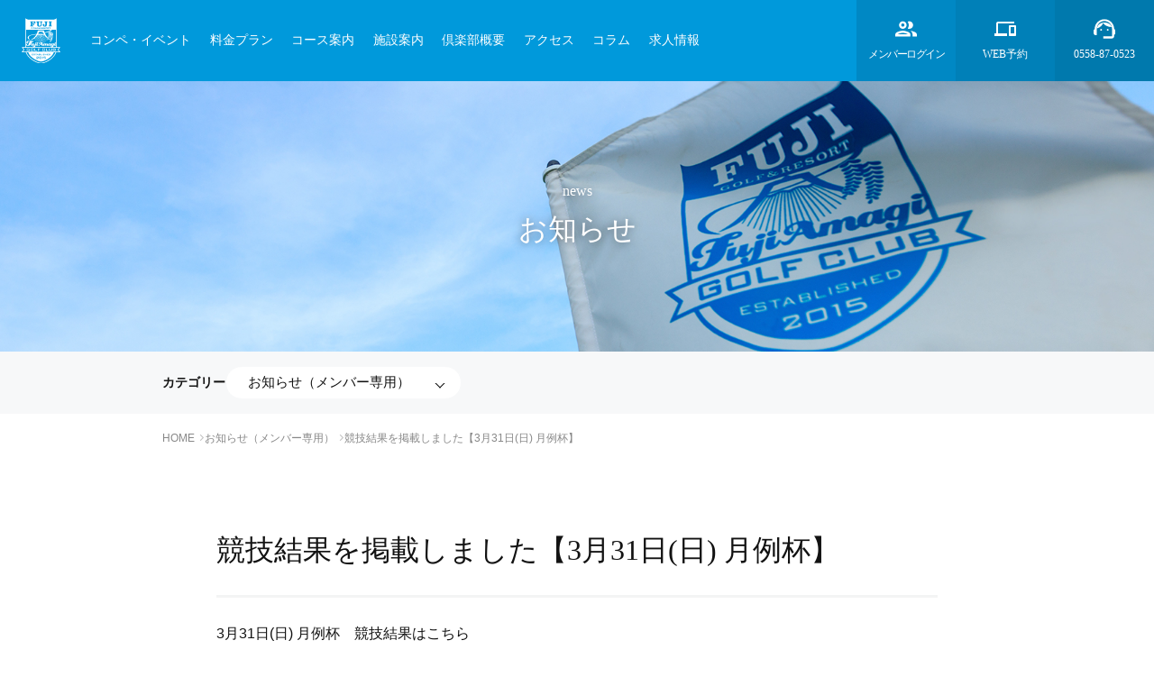

--- FILE ---
content_type: text/html; charset=UTF-8
request_url: https://fuji-amagigolf.com/news-member/result_20240331_getsurei/
body_size: 31257
content:
<!DOCTYPE html>
<html>
<head>
<meta charset="UTF-8">
<meta name="viewport" content="width=device-width,initial-scale=1">
<meta name="format-detection" content="telephone=no">
<title>フジ天城ゴルフ倶楽部【公式】｜静岡県伊豆市｜松コース・富士コース・里コースの27ホール</title>

<link rel="icon" href="https://fuji-amagigolf.com/wp-content/themes/fujiamagi/asset/images/favicon.ico" sizes="16x16">
<link rel="icon" href="https://fuji-amagigolf.com/wp-content/themes/fujiamagi/asset/images/favicon.svg" type="image/svg+xml">

<link rel="stylesheet" href="https://fuji-amagigolf.com/wp-content/themes/fujiamagi/asset/css/loaders.min.css">
<link rel="stylesheet" href="https://fuji-amagigolf.com/wp-content/themes/fujiamagi/asset/css/style.css?1">
<!-- Google Tag Manager -->
<script>(function(w,d,s,l,i){w[l]=w[l]||[];w[l].push({'gtm.start':
new Date().getTime(),event:'gtm.js'});var f=d.getElementsByTagName(s)[0],
j=d.createElement(s),dl=l!='dataLayer'?'&l='+l:'';j.async=true;j.src=
'https://www.googletagmanager.com/gtm.js?id='+i+dl;f.parentNode.insertBefore(j,f);
})(window,document,'script','dataLayer','GTM-NXBX7VL');</script>
<!-- End Google Tag Manager -->

<meta name='robots' content='max-image-preview:large' />
<link rel='dns-prefetch' href='//ajax.googleapis.com' />
<script type="text/javascript">
/* <![CDATA[ */
window._wpemojiSettings = {"baseUrl":"https:\/\/s.w.org\/images\/core\/emoji\/15.0.3\/72x72\/","ext":".png","svgUrl":"https:\/\/s.w.org\/images\/core\/emoji\/15.0.3\/svg\/","svgExt":".svg","source":{"concatemoji":"https:\/\/fuji-amagigolf.com\/wp-includes\/js\/wp-emoji-release.min.js?ver=6.6"}};
/*! This file is auto-generated */
!function(i,n){var o,s,e;function c(e){try{var t={supportTests:e,timestamp:(new Date).valueOf()};sessionStorage.setItem(o,JSON.stringify(t))}catch(e){}}function p(e,t,n){e.clearRect(0,0,e.canvas.width,e.canvas.height),e.fillText(t,0,0);var t=new Uint32Array(e.getImageData(0,0,e.canvas.width,e.canvas.height).data),r=(e.clearRect(0,0,e.canvas.width,e.canvas.height),e.fillText(n,0,0),new Uint32Array(e.getImageData(0,0,e.canvas.width,e.canvas.height).data));return t.every(function(e,t){return e===r[t]})}function u(e,t,n){switch(t){case"flag":return n(e,"\ud83c\udff3\ufe0f\u200d\u26a7\ufe0f","\ud83c\udff3\ufe0f\u200b\u26a7\ufe0f")?!1:!n(e,"\ud83c\uddfa\ud83c\uddf3","\ud83c\uddfa\u200b\ud83c\uddf3")&&!n(e,"\ud83c\udff4\udb40\udc67\udb40\udc62\udb40\udc65\udb40\udc6e\udb40\udc67\udb40\udc7f","\ud83c\udff4\u200b\udb40\udc67\u200b\udb40\udc62\u200b\udb40\udc65\u200b\udb40\udc6e\u200b\udb40\udc67\u200b\udb40\udc7f");case"emoji":return!n(e,"\ud83d\udc26\u200d\u2b1b","\ud83d\udc26\u200b\u2b1b")}return!1}function f(e,t,n){var r="undefined"!=typeof WorkerGlobalScope&&self instanceof WorkerGlobalScope?new OffscreenCanvas(300,150):i.createElement("canvas"),a=r.getContext("2d",{willReadFrequently:!0}),o=(a.textBaseline="top",a.font="600 32px Arial",{});return e.forEach(function(e){o[e]=t(a,e,n)}),o}function t(e){var t=i.createElement("script");t.src=e,t.defer=!0,i.head.appendChild(t)}"undefined"!=typeof Promise&&(o="wpEmojiSettingsSupports",s=["flag","emoji"],n.supports={everything:!0,everythingExceptFlag:!0},e=new Promise(function(e){i.addEventListener("DOMContentLoaded",e,{once:!0})}),new Promise(function(t){var n=function(){try{var e=JSON.parse(sessionStorage.getItem(o));if("object"==typeof e&&"number"==typeof e.timestamp&&(new Date).valueOf()<e.timestamp+604800&&"object"==typeof e.supportTests)return e.supportTests}catch(e){}return null}();if(!n){if("undefined"!=typeof Worker&&"undefined"!=typeof OffscreenCanvas&&"undefined"!=typeof URL&&URL.createObjectURL&&"undefined"!=typeof Blob)try{var e="postMessage("+f.toString()+"("+[JSON.stringify(s),u.toString(),p.toString()].join(",")+"));",r=new Blob([e],{type:"text/javascript"}),a=new Worker(URL.createObjectURL(r),{name:"wpTestEmojiSupports"});return void(a.onmessage=function(e){c(n=e.data),a.terminate(),t(n)})}catch(e){}c(n=f(s,u,p))}t(n)}).then(function(e){for(var t in e)n.supports[t]=e[t],n.supports.everything=n.supports.everything&&n.supports[t],"flag"!==t&&(n.supports.everythingExceptFlag=n.supports.everythingExceptFlag&&n.supports[t]);n.supports.everythingExceptFlag=n.supports.everythingExceptFlag&&!n.supports.flag,n.DOMReady=!1,n.readyCallback=function(){n.DOMReady=!0}}).then(function(){return e}).then(function(){var e;n.supports.everything||(n.readyCallback(),(e=n.source||{}).concatemoji?t(e.concatemoji):e.wpemoji&&e.twemoji&&(t(e.twemoji),t(e.wpemoji)))}))}((window,document),window._wpemojiSettings);
/* ]]> */
</script>
<style id='wp-emoji-styles-inline-css' type='text/css'>

	img.wp-smiley, img.emoji {
		display: inline !important;
		border: none !important;
		box-shadow: none !important;
		height: 1em !important;
		width: 1em !important;
		margin: 0 0.07em !important;
		vertical-align: -0.1em !important;
		background: none !important;
		padding: 0 !important;
	}
</style>
<style id='safe-svg-svg-icon-style-inline-css' type='text/css'>
.safe-svg-cover{text-align:center}.safe-svg-cover .safe-svg-inside{display:inline-block;max-width:100%}.safe-svg-cover svg{height:100%;max-height:100%;max-width:100%;width:100%}

</style>
<style id='classic-theme-styles-inline-css' type='text/css'>
/*! This file is auto-generated */
.wp-block-button__link{color:#fff;background-color:#32373c;border-radius:9999px;box-shadow:none;text-decoration:none;padding:calc(.667em + 2px) calc(1.333em + 2px);font-size:1.125em}.wp-block-file__button{background:#32373c;color:#fff;text-decoration:none}
</style>
<style id='global-styles-inline-css' type='text/css'>
:root{--wp--preset--aspect-ratio--square: 1;--wp--preset--aspect-ratio--4-3: 4/3;--wp--preset--aspect-ratio--3-4: 3/4;--wp--preset--aspect-ratio--3-2: 3/2;--wp--preset--aspect-ratio--2-3: 2/3;--wp--preset--aspect-ratio--16-9: 16/9;--wp--preset--aspect-ratio--9-16: 9/16;--wp--preset--color--black: #000000;--wp--preset--color--cyan-bluish-gray: #abb8c3;--wp--preset--color--white: #ffffff;--wp--preset--color--pale-pink: #f78da7;--wp--preset--color--vivid-red: #cf2e2e;--wp--preset--color--luminous-vivid-orange: #ff6900;--wp--preset--color--luminous-vivid-amber: #fcb900;--wp--preset--color--light-green-cyan: #7bdcb5;--wp--preset--color--vivid-green-cyan: #00d084;--wp--preset--color--pale-cyan-blue: #8ed1fc;--wp--preset--color--vivid-cyan-blue: #0693e3;--wp--preset--color--vivid-purple: #9b51e0;--wp--preset--gradient--vivid-cyan-blue-to-vivid-purple: linear-gradient(135deg,rgba(6,147,227,1) 0%,rgb(155,81,224) 100%);--wp--preset--gradient--light-green-cyan-to-vivid-green-cyan: linear-gradient(135deg,rgb(122,220,180) 0%,rgb(0,208,130) 100%);--wp--preset--gradient--luminous-vivid-amber-to-luminous-vivid-orange: linear-gradient(135deg,rgba(252,185,0,1) 0%,rgba(255,105,0,1) 100%);--wp--preset--gradient--luminous-vivid-orange-to-vivid-red: linear-gradient(135deg,rgba(255,105,0,1) 0%,rgb(207,46,46) 100%);--wp--preset--gradient--very-light-gray-to-cyan-bluish-gray: linear-gradient(135deg,rgb(238,238,238) 0%,rgb(169,184,195) 100%);--wp--preset--gradient--cool-to-warm-spectrum: linear-gradient(135deg,rgb(74,234,220) 0%,rgb(151,120,209) 20%,rgb(207,42,186) 40%,rgb(238,44,130) 60%,rgb(251,105,98) 80%,rgb(254,248,76) 100%);--wp--preset--gradient--blush-light-purple: linear-gradient(135deg,rgb(255,206,236) 0%,rgb(152,150,240) 100%);--wp--preset--gradient--blush-bordeaux: linear-gradient(135deg,rgb(254,205,165) 0%,rgb(254,45,45) 50%,rgb(107,0,62) 100%);--wp--preset--gradient--luminous-dusk: linear-gradient(135deg,rgb(255,203,112) 0%,rgb(199,81,192) 50%,rgb(65,88,208) 100%);--wp--preset--gradient--pale-ocean: linear-gradient(135deg,rgb(255,245,203) 0%,rgb(182,227,212) 50%,rgb(51,167,181) 100%);--wp--preset--gradient--electric-grass: linear-gradient(135deg,rgb(202,248,128) 0%,rgb(113,206,126) 100%);--wp--preset--gradient--midnight: linear-gradient(135deg,rgb(2,3,129) 0%,rgb(40,116,252) 100%);--wp--preset--font-size--small: 13px;--wp--preset--font-size--medium: 20px;--wp--preset--font-size--large: 36px;--wp--preset--font-size--x-large: 42px;--wp--preset--spacing--20: 0.44rem;--wp--preset--spacing--30: 0.67rem;--wp--preset--spacing--40: 1rem;--wp--preset--spacing--50: 1.5rem;--wp--preset--spacing--60: 2.25rem;--wp--preset--spacing--70: 3.38rem;--wp--preset--spacing--80: 5.06rem;--wp--preset--shadow--natural: 6px 6px 9px rgba(0, 0, 0, 0.2);--wp--preset--shadow--deep: 12px 12px 50px rgba(0, 0, 0, 0.4);--wp--preset--shadow--sharp: 6px 6px 0px rgba(0, 0, 0, 0.2);--wp--preset--shadow--outlined: 6px 6px 0px -3px rgba(255, 255, 255, 1), 6px 6px rgba(0, 0, 0, 1);--wp--preset--shadow--crisp: 6px 6px 0px rgba(0, 0, 0, 1);}:where(.is-layout-flex){gap: 0.5em;}:where(.is-layout-grid){gap: 0.5em;}body .is-layout-flex{display: flex;}.is-layout-flex{flex-wrap: wrap;align-items: center;}.is-layout-flex > :is(*, div){margin: 0;}body .is-layout-grid{display: grid;}.is-layout-grid > :is(*, div){margin: 0;}:where(.wp-block-columns.is-layout-flex){gap: 2em;}:where(.wp-block-columns.is-layout-grid){gap: 2em;}:where(.wp-block-post-template.is-layout-flex){gap: 1.25em;}:where(.wp-block-post-template.is-layout-grid){gap: 1.25em;}.has-black-color{color: var(--wp--preset--color--black) !important;}.has-cyan-bluish-gray-color{color: var(--wp--preset--color--cyan-bluish-gray) !important;}.has-white-color{color: var(--wp--preset--color--white) !important;}.has-pale-pink-color{color: var(--wp--preset--color--pale-pink) !important;}.has-vivid-red-color{color: var(--wp--preset--color--vivid-red) !important;}.has-luminous-vivid-orange-color{color: var(--wp--preset--color--luminous-vivid-orange) !important;}.has-luminous-vivid-amber-color{color: var(--wp--preset--color--luminous-vivid-amber) !important;}.has-light-green-cyan-color{color: var(--wp--preset--color--light-green-cyan) !important;}.has-vivid-green-cyan-color{color: var(--wp--preset--color--vivid-green-cyan) !important;}.has-pale-cyan-blue-color{color: var(--wp--preset--color--pale-cyan-blue) !important;}.has-vivid-cyan-blue-color{color: var(--wp--preset--color--vivid-cyan-blue) !important;}.has-vivid-purple-color{color: var(--wp--preset--color--vivid-purple) !important;}.has-black-background-color{background-color: var(--wp--preset--color--black) !important;}.has-cyan-bluish-gray-background-color{background-color: var(--wp--preset--color--cyan-bluish-gray) !important;}.has-white-background-color{background-color: var(--wp--preset--color--white) !important;}.has-pale-pink-background-color{background-color: var(--wp--preset--color--pale-pink) !important;}.has-vivid-red-background-color{background-color: var(--wp--preset--color--vivid-red) !important;}.has-luminous-vivid-orange-background-color{background-color: var(--wp--preset--color--luminous-vivid-orange) !important;}.has-luminous-vivid-amber-background-color{background-color: var(--wp--preset--color--luminous-vivid-amber) !important;}.has-light-green-cyan-background-color{background-color: var(--wp--preset--color--light-green-cyan) !important;}.has-vivid-green-cyan-background-color{background-color: var(--wp--preset--color--vivid-green-cyan) !important;}.has-pale-cyan-blue-background-color{background-color: var(--wp--preset--color--pale-cyan-blue) !important;}.has-vivid-cyan-blue-background-color{background-color: var(--wp--preset--color--vivid-cyan-blue) !important;}.has-vivid-purple-background-color{background-color: var(--wp--preset--color--vivid-purple) !important;}.has-black-border-color{border-color: var(--wp--preset--color--black) !important;}.has-cyan-bluish-gray-border-color{border-color: var(--wp--preset--color--cyan-bluish-gray) !important;}.has-white-border-color{border-color: var(--wp--preset--color--white) !important;}.has-pale-pink-border-color{border-color: var(--wp--preset--color--pale-pink) !important;}.has-vivid-red-border-color{border-color: var(--wp--preset--color--vivid-red) !important;}.has-luminous-vivid-orange-border-color{border-color: var(--wp--preset--color--luminous-vivid-orange) !important;}.has-luminous-vivid-amber-border-color{border-color: var(--wp--preset--color--luminous-vivid-amber) !important;}.has-light-green-cyan-border-color{border-color: var(--wp--preset--color--light-green-cyan) !important;}.has-vivid-green-cyan-border-color{border-color: var(--wp--preset--color--vivid-green-cyan) !important;}.has-pale-cyan-blue-border-color{border-color: var(--wp--preset--color--pale-cyan-blue) !important;}.has-vivid-cyan-blue-border-color{border-color: var(--wp--preset--color--vivid-cyan-blue) !important;}.has-vivid-purple-border-color{border-color: var(--wp--preset--color--vivid-purple) !important;}.has-vivid-cyan-blue-to-vivid-purple-gradient-background{background: var(--wp--preset--gradient--vivid-cyan-blue-to-vivid-purple) !important;}.has-light-green-cyan-to-vivid-green-cyan-gradient-background{background: var(--wp--preset--gradient--light-green-cyan-to-vivid-green-cyan) !important;}.has-luminous-vivid-amber-to-luminous-vivid-orange-gradient-background{background: var(--wp--preset--gradient--luminous-vivid-amber-to-luminous-vivid-orange) !important;}.has-luminous-vivid-orange-to-vivid-red-gradient-background{background: var(--wp--preset--gradient--luminous-vivid-orange-to-vivid-red) !important;}.has-very-light-gray-to-cyan-bluish-gray-gradient-background{background: var(--wp--preset--gradient--very-light-gray-to-cyan-bluish-gray) !important;}.has-cool-to-warm-spectrum-gradient-background{background: var(--wp--preset--gradient--cool-to-warm-spectrum) !important;}.has-blush-light-purple-gradient-background{background: var(--wp--preset--gradient--blush-light-purple) !important;}.has-blush-bordeaux-gradient-background{background: var(--wp--preset--gradient--blush-bordeaux) !important;}.has-luminous-dusk-gradient-background{background: var(--wp--preset--gradient--luminous-dusk) !important;}.has-pale-ocean-gradient-background{background: var(--wp--preset--gradient--pale-ocean) !important;}.has-electric-grass-gradient-background{background: var(--wp--preset--gradient--electric-grass) !important;}.has-midnight-gradient-background{background: var(--wp--preset--gradient--midnight) !important;}.has-small-font-size{font-size: var(--wp--preset--font-size--small) !important;}.has-medium-font-size{font-size: var(--wp--preset--font-size--medium) !important;}.has-large-font-size{font-size: var(--wp--preset--font-size--large) !important;}.has-x-large-font-size{font-size: var(--wp--preset--font-size--x-large) !important;}
:where(.wp-block-post-template.is-layout-flex){gap: 1.25em;}:where(.wp-block-post-template.is-layout-grid){gap: 1.25em;}
:where(.wp-block-columns.is-layout-flex){gap: 2em;}:where(.wp-block-columns.is-layout-grid){gap: 2em;}
:root :where(.wp-block-pullquote){font-size: 1.5em;line-height: 1.6;}
</style>
<link rel='stylesheet' id='contact-form-7-css' href='https://fuji-amagigolf.com/wp-content/plugins/contact-form-7/includes/css/styles.css?ver=6.0.6' type='text/css' media='all' />
<link rel='stylesheet' id='cf7msm_styles-css' href='https://fuji-amagigolf.com/wp-content/plugins/contact-form-7-multi-step-module/resources/cf7msm.css?ver=4.5' type='text/css' media='all' />
<link rel='stylesheet' id='fujiamagi-style-css' href='https://fuji-amagigolf.com/wp-content/themes/fujiamagi/style.css?ver=1.0' type='text/css' media='all' />
<script type="text/javascript" src="https://ajax.googleapis.com/ajax/libs/jquery/3.6.0/jquery.min.js?ver=6.6" id="jquery-js"></script>
<script type="text/javascript" src="https://fuji-amagigolf.com/wp-content/themes/fujiamagi/asset/js/common.js?ver=6.6" id="fujimagi-common-js"></script>
<link rel="alternate" title="oEmbed (JSON)" type="application/json+oembed" href="https://fuji-amagigolf.com/wp-json/oembed/1.0/embed?url=https%3A%2F%2Ffuji-amagigolf.com%2Fnews-member%2Fresult_20240331_getsurei%2F" />
<link rel="alternate" title="oEmbed (XML)" type="text/xml+oembed" href="https://fuji-amagigolf.com/wp-json/oembed/1.0/embed?url=https%3A%2F%2Ffuji-amagigolf.com%2Fnews-member%2Fresult_20240331_getsurei%2F&#038;format=xml" />
		<style type="text/css" id="wp-custom-css">
			.chushi {
color: #FF0000!important;
padding: 5px;
border: 1px solid #FF0000;
text-align: center;
}
/*レート表テーブル*/
table.blognormal {
font-size: 1.4rem;
width: 100%;
text-align: center;
table-layout: fixed;
word-break: break-all;
word-wrap: break-all;
margin:0;
}
table.blognormal td {
vertical-align: middle;
}
table.blogsmall {
font-size: 1rem;
width: 100%;
text-align: center;
table-layout: fixed;
word-break: break-all;
word-wrap: break-all;
margin:0;
}
table.blogsmall td {
vertical-align: middle;
}
.bg_gray {
background-color: #CDCDCD;
}
.bg_blue {
background-color: #66CCFF;
}
.bg_s_blue {
background-color: #CCFFFF;
}
.bg_red {
background-color: #FF9999;
}
.bg_s_red {
background-color: #FFCCCC;
}
.old_rate {
font-size: 2rem;
font-weight: bold;
color: #0099FF;
}
.new_rate {
font-size: 2.6rem;
font-weight: bold;
color: #FF0066;
}
.ya {
font-size: 2rem;
font-weight: bold;
color: #FF0000;
}
main .inner a.btn {
    position: relative;
    width: 350px;
    background-image: linear-gradient(120deg, #017aae 0%, #0099db 100%);
    border: 0;
    padding: 24px;
    font-size: 1.6rem;
    color: #fff;
    text-align: center;
}
.main-btn {
	margin-top: 30px;
	text-align:center!important;
}
.main-btn h5 {
	margin-bottom:5px;
	text-align:center!important;
}
.sp_br {
	display:none;
}
@media screen and (max-width: 640px){
	.sp_br {
	display:block;
}
}
section.single-wrap .single-contents h3.poli {
    font-size: 1.6rem;
    padding-left: 32px;
	margin:16px 0 8px 0;
    position: relative;
    font-family: "Yu Gothic Medium","游ゴシック Medium",YuGothic,"游ゴシック体","Hiragino Kaku Gothic Pro","ヒラギノ角ゴ Pro W3",Meiryo,メイリオ,Osaka,"MS PGothic",arial,helvetica,sans-serif;
}

section.single-wrap .single-contents h3.poli:first-letter {
    color: #0099db;
	font-weight: bold;
}
section.single-wrap .single-contents h3.poli:before {
content: none;
}

section.single-wrap .single-contents h4.poli {
    font-size: 1.6rem;
    padding-left: 52px;
	margin:16px 0 8px 0;
    position: relative;
	font-family: "Yu Gothic Medium","游ゴシック Medium",YuGothic,"游ゴシック体","Hiragino Kaku Gothic Pro","ヒラギノ角ゴ Pro W3",Meiryo,メイリオ,Osaka,"MS PGothic",arial,helvetica,sans-serif;
}

section.single-wrap .single-contents h4.poli:first-letter {
    color: #0099db;
	font-weight: bold;
}
section.single-wrap .single-contents h4.poli:before {
content: none;
}
section.single-wrap .single-contents h5.poli {
    font-size: 1.6rem;
    padding-left: 80px;
	margin:16px 0 8px 0;
    position: relative;
	font-family: "Yu Gothic Medium","游ゴシック Medium",YuGothic,"游ゴシック体","Hiragino Kaku Gothic Pro","ヒラギノ角ゴ Pro W3",Meiryo,メイリオ,Osaka,"MS PGothic",arial,helvetica,sans-serif;
}

section.single-wrap .single-contents h5.poli:first-letter {
    color: #0099db;
	font-weight: bold;
}
section.single-wrap .single-contents h5.poli:before {
content: none;
}		</style>
		<script src="https://fuji-amagigolf.com/wp-content/themes/fujiamagi/asset/js/custom.js"></script>
</head>
<body class="">
<!-- Google Tag Manager (noscript) -->
<noscript><iframe src="https://www.googletagmanager.com/ns.html?id=GTM-NXBX7VL"
height="0" width="0" style="display:none;visibility:hidden"></iframe></noscript>
<!-- End Google Tag Manager (noscript) -->
<header>
	<div class="header">
		<h1 class="logo"><a href="/" title="トップページ"><img src="https://fuji-amagigolf.com/wp-content/themes/fujiamagi/asset/images/svg/logo_mark_wh.svg" alt="フジ天城ゴルフ倶楽部" class="disp-pc"><img src="https://fuji-amagigolf.com/wp-content/themes/fujiamagi/asset/images/svg/logo_full_wh.svg" alt="フジ天城ゴルフ倶楽部" class="disp-sp"></a></h1>
		<div class="hm_wrap">
			<input id="hm_menu" type="checkbox" name="hm_menu_check" class="hm_menu_check">
			<label for="hm_menu" class="hm_btn"></label>
			<nav class="hm_menu_wrap">
				<ul class="hm_list">
					<li><a href="/competition">コンペ・イベント</a></li>
					<li><a href="/price">料金プラン</a></li>
					<li><a href="/course_information">コース案内</a></li>
					<li><a href="/facilities">施設案内</a></li>
					<li><a href="/outline">倶楽部概要</a></li>
					<li><a href="/access">アクセス</a></li>
					<li><a href="/category/fujiamagi_column">コラム</a></li>
					 <!--<li><a href="/recruitment">新規会員募集</a></li>-->
					<li><a href="/recruit">求人情報</a></li>
				</ul>
			</nav>
		</div>
		<ul class="hm_list_last">
			<li><a href="/member"><img src="https://fuji-amagigolf.com/wp-content/themes/fujiamagi/asset/images/svg/icon_member.svg" alt="メンバーログイン"><span>メンバーログイン</span></a></li>
			<li><a href="https://firstee.jp/fuji-amagigolf/fuji-amagigolf" target="_blank"><img src="https://fuji-amagigolf.com/wp-content/themes/fujiamagi/asset/images/svg/icon_web.svg" alt="WEB予約"><span>WEB予約</span></a></li>
			<li><a href="tel:0558-87-0523"><img src="https://fuji-amagigolf.com/wp-content/themes/fujiamagi/asset/images/svg/icon_contact.svg" alt="TEL"><span>0558-87-0523</span></a></li>
		</ul>
	</div>
</header>

<main>

	
	<section class="page-hd">
    <img src="https://fuji-amagigolf.com/wp-content/themes/fujiamagi/asset/images/hd/news02.jpg" class="bak" alt="">
    <div class="page-tl">            <span class="en">news</span>
            <h1 class="tl">お知らせ</h1>
            </div>
</section>
		<section class="list-menu">
		<div class="inner">
			<span>カテゴリー</span>
			<div class="list-menu-select">
				<select  name='cat' id='cat-select' class='postform'>
	<option value='0'>全てを表示</option>
	<option class="level-0" value="fujiamagi_column">コラム</option>
	<option class="level-0" value="news-member" selected="selected">お知らせ（メンバー専用）</option>
	<option class="level-0" value="%e3%81%8a%e7%9f%a5%e3%82%89%e3%81%9b">お知らせ</option>
	<option class="level-0" value="restaurant">レストラン</option>
</select>
			</div>
		</div>
	</section>
	
		<ul class="breadcrumb">
		<!-- Breadcrumb NavXT 7.5.0 -->
<li><a href="/">HOME</a><i></i></li><li><a href="https://fuji-amagigolf.com/category/news-member/">お知らせ（メンバー専用）</a><i></i></li><li>競技結果を掲載しました【3月31日(日) 月例杯】</li>	</ul>
	<section class="single-wrap">
		<div class="inner">
			
				<!--<div class="single-hd">
					<time datetime="2024-04-01">2024/04/01</time>
					<ol><li><a href="https://fuji-amagigolf.com/category/news-member/" rel="tag">お知らせ（メンバー専用）</a></li><ol>				</div>-->

				<h1 class="single-tl">競技結果を掲載しました【3月31日(日) 月例杯】</h1>

				<!-- アイキャッチ画像があれば -->
				
				<div class="single-contents">
					<p>3月31日(日) 月例杯　競技結果はこちら<br />
<a href="https://fuji-amagigolf.com/wp-content/uploads/member/schedule/20240331_getsurei_result.pdf
">https://fuji-amagigolf.com/wp-content/uploads/member/schedule/20240331_getsurei_result.pdf<br />
</a></p>
				</div>

					<ul class="single-sns">
		<li><p>シェアする</p></li>
		<li><a href="https://www.facebook.com/sharer/sharer.php?u=https://fuji-amagigolf.com/qlu33r" target="_blank" rel="noopener"><img src="https://fuji-amagigolf.com/wp-content/themes/fujiamagi/asset/images/svg/sns_facebook_color.svg" alt="フェイスブックでシェア"></a></li>
		<li><a href="https://twitter.com/intent/tweet?url=https://fuji-amagigolf.com/qlu33r" target="_blank" rel="noopener"><img src="https://fuji-amagigolf.com/wp-content/themes/fujiamagi/asset/images/svg/sns_twitter_color.svg" alt="ツイッターでシェア"></a></li>
		<li><a href="https://social-plugins.line.me/lineit/share?url=https://fuji-amagigolf.com/qlu33r" target="_blank" rel="noopener"><img src="https://fuji-amagigolf.com/wp-content/themes/fujiamagi/asset/images/svg/sns_line_color.svg" alt="LINEでシェア"></a></li>
	</ul>
				
								<ul class="page-link mgT48">
					<li><a href="https://fuji-amagigolf.com/news-member/result_20240304_wgetsurei/" rel="prev"><img src="https://fuji-amagigolf.com/wp-content/themes/fujiamagi/asset/images/svg/single_prev.svg" alt="前の記事"><span>前の記事</span></a></li>					<li><a href="https://fuji-amagigolf.com/category/news-member/" class="list"><img src="https://fuji-amagigolf.com/wp-content/themes/fujiamagi/asset/images/svg/single_list.svg" alt="一覧"><span>新着情報一覧</span></a></li>
					<li class="next"><a href="https://fuji-amagigolf.com/news-member/result_20240421_captain_f/" rel="next"><span>次の記事</span><img src="https://fuji-amagigolf.com/wp-content/themes/fujiamagi/asset/images/svg/single_next.svg" alt="次の記事"></a></li>				</ul>
				
		</div>
	</section>
	
</main>

<footer>
	<div class="foot-cta">
		<div class="inner">
			<div class="foot-btn">
				<h5>ご予約・お問い合わせ</h5>
				<ul>
					<li><a href="https://firstee.jp/fuji-amagigolf/fuji-amagigolf" class="btn icon-web" target="_blank">WEB予約はこちら</a></li>
					<li><a href="tel:0558-87-0523" class="btn icon-tel">お電話 0558-87-0523</a></li>
					<!--<li><a href="/contact" class="btn icon-mail">お問い合わせ</a></li>-->
				</ul>
			</div>
			<div class="foot-line">
				<h5>LINEで簡単ご予約<br>お得なクーポン配信中</h5>
				<img src="https://fuji-amagigolf.com/wp-content/themes/fujiamagi/asset/images/knm1155w.png" class="line" alt="LINEで簡単ご予約">
				<a href="https://line.me/R/ti/p/%40knm1155w" class="btn btn-line"><img src="https://fuji-amagigolf.com/wp-content/themes/fujiamagi/asset/images/svg/sns_line.svg" alt="LINE"><span>まずは友だち登録から</span></a>
			</div>
		</div>
	</div>
	<div class="foot-last">
		<div class="inner">
			<div class="info">
				<a href="/"><img src="https://fuji-amagigolf.com/wp-content/themes/fujiamagi/asset/images/svg/logo_full.svg" alt="フジ天城ゴルフ倶楽部"></a>
				<p>フジ天城ゴルフ倶楽部<br>〒410-3217 静岡県伊豆市大平柿木1190-1<br>TEL:0558-87-0523　FAX:0558-87-0524</p>
				<ul>
					<li><a href="https://www.facebook.com/fujiamagigolf/"><svg xmlns="http://www.w3.org/2000/svg" xmlns:xlink="http://www.w3.org/1999/xlink" x="0px" y="0px" viewBox="0 0 100 100" width="100" height="100"><path class="st0" d="M100,50c0-27.6-22.4-50-50-50S0,22.4,0,50c0,25,18.3,45.6,42.2,49.4V64.5H29.5V50h12.7V39c0-12.5,7.5-19.5,18.9-19.5c5.5,0,11.2,1,11.2,1v12.3H66c-6.2,0-8.1,3.9-8.1,7.8V50h13.9l-2.2,14.5H57.8v34.9C81.7,95.6,100,75,100,50z"/></svg></a></li>
					<li><a href="https://twitter.com/fuji_amagigolf/"><svg version="1.1" id="_x30_01" xmlns="http://www.w3.org/2000/svg" xmlns:xlink="http://www.w3.org/1999/xlink" x="0px" y="0px"
	 width="100px" height="100px" viewBox="473.885 458.233 99.754 99.753" enable-background="new 473.885 458.233 99.754 99.753" xml:space="preserve">
<g>
<polygon points="524.36,503.008 508.411,480.194 499.903,480.194 519.665,508.463 522.15,512.016 522.15,512.017 539.066,536.215 547.575,536.215 526.844,506.561 "/>
<path d="M523.762,458.233c-27.546,0-49.877,22.33-49.877,49.876c0,27.547,22.331,49.877,49.877,49.877	c27.546,0,49.877-22.33,49.877-49.877C573.64,480.563,551.309,458.233,523.762,458.233z M536.461,540.195l-17.121-24.915 l-21.433,24.915h-5.54l24.514-28.494l-24.514-35.677h18.697l16.211,23.593l20.296-23.593h5.54l-23.375,27.172h-0.002l25.423,36.999 H536.461z"/>
</g>
</svg></a></li>
				</ul>
			</div>
			<nav>
				<ul>
					<li><a href="/category/お知らせ">お知らせ</a></li>
					<li><a href="/competition">コンペ・イベント</a></li>
					<li><a href="/price">料金プラン</a></li>
					<li><a href="/course_information">コース案内</a></li>
					<li><a href="/category/fujiamagi_column">フジ天城コラム</a></li>
					<li><a href="/facilities">施設案内</a></li>
					<!--<li><a href="/recruitment">新規会員募集</a></li>-->
				</ul>
				<ul>
					<li><a href="/outline">倶楽部概要</a></li>
					<li><a href="/access">アクセス</a></li>
					<!--<li><a href="/contact">お問い合わせフォーム</a></li>-->
					<li><a href="/member">メンバーログイン</a></li>
					<li><a href="/recruit">求人情報</a></li>
					<li><a href="/policy">プライバシーポリシー</a></li>
				</ul>
			</nav>
		</div>
		<p class="copyright">&copy; Fuji Amagi Golf Club. All Rights Reserved.</p>
	</div>
</footer>
<a href="#" class="pagetop"><svg xmlns="http://www.w3.org/2000/svg" xmlns:xlink="http://www.w3.org/1999/xlink" x="0px" y="0px" viewBox="0 0 50 50" width="50" height="50"><path d="M25,49.7C11.4,49.7,0.3,38.6,0.3,25S11.4,0.3,25,0.3S49.7,11.4,49.7,25S38.6,49.7,25,49.7z M25,1.3C11.9,1.3,1.3,11.9,1.3,25c0,13.1,10.6,23.7,23.7,23.7c13.1,0,23.7-10.6,23.7-23.7C48.7,11.9,38.1,1.3,25,1.3z"/><path d="M14.1,25.5l2,2l7.5-7.5v16.4h2.8V20l7.5,7.5l2-2L25,14.7L14.1,25.5z"/></svg></a>
<script type="text/javascript" src="https://fuji-amagigolf.com/wp-includes/js/dist/hooks.min.js?ver=2810c76e705dd1a53b18" id="wp-hooks-js"></script>
<script type="text/javascript" src="https://fuji-amagigolf.com/wp-includes/js/dist/i18n.min.js?ver=5e580eb46a90c2b997e6" id="wp-i18n-js"></script>
<script type="text/javascript" id="wp-i18n-js-after">
/* <![CDATA[ */
wp.i18n.setLocaleData( { 'text direction\u0004ltr': [ 'ltr' ] } );
/* ]]> */
</script>
<script type="text/javascript" src="https://fuji-amagigolf.com/wp-content/plugins/contact-form-7/includes/swv/js/index.js?ver=6.0.6" id="swv-js"></script>
<script type="text/javascript" id="contact-form-7-js-translations">
/* <![CDATA[ */
( function( domain, translations ) {
	var localeData = translations.locale_data[ domain ] || translations.locale_data.messages;
	localeData[""].domain = domain;
	wp.i18n.setLocaleData( localeData, domain );
} )( "contact-form-7", {"translation-revision-date":"2025-04-11 06:42:50+0000","generator":"GlotPress\/4.0.1","domain":"messages","locale_data":{"messages":{"":{"domain":"messages","plural-forms":"nplurals=1; plural=0;","lang":"ja_JP"},"This contact form is placed in the wrong place.":["\u3053\u306e\u30b3\u30f3\u30bf\u30af\u30c8\u30d5\u30a9\u30fc\u30e0\u306f\u9593\u9055\u3063\u305f\u4f4d\u7f6e\u306b\u7f6e\u304b\u308c\u3066\u3044\u307e\u3059\u3002"],"Error:":["\u30a8\u30e9\u30fc:"]}},"comment":{"reference":"includes\/js\/index.js"}} );
/* ]]> */
</script>
<script type="text/javascript" id="contact-form-7-js-before">
/* <![CDATA[ */
var wpcf7 = {
    "api": {
        "root": "https:\/\/fuji-amagigolf.com\/wp-json\/",
        "namespace": "contact-form-7\/v1"
    }
};
/* ]]> */
</script>
<script type="text/javascript" src="https://fuji-amagigolf.com/wp-content/plugins/contact-form-7/includes/js/index.js?ver=6.0.6" id="contact-form-7-js"></script>
<script type="text/javascript" id="cf7msm-js-extra">
/* <![CDATA[ */
var cf7msm_posted_data = [];
/* ]]> */
</script>
<script type="text/javascript" src="https://fuji-amagigolf.com/wp-content/plugins/contact-form-7-multi-step-module/resources/cf7msm.min.js?ver=4.5" id="cf7msm-js"></script>
</body>
</html>

--- FILE ---
content_type: text/css
request_url: https://fuji-amagigolf.com/wp-content/themes/fujiamagi/style.css?ver=1.0
body_size: 2612
content:
@charset "UTF-8";
/*
Theme Name: Fujiamagi
Description: フジ天城ゴルフ倶楽部テーマ
Version: 1.0
Text Domain: fujiamagi
*/

.wpcf7 form.invalid .wpcf7-response-output {
    display: none; 
}

.hidden {
    display: none;
}

input.btn.btn-return {
    background-color: #dcdee1;
    border-color: #dcdee1;
}

input.btn {
    margin: 0 auto;
    width: 100%;
    max-width: 480px;
    box-sizing: border-box;
    font-size: 1.6rem;
    font-family: "Yu Mincho Medium","游明朝体 Medium",YuMincho,"游明朝体","ヒラギノ明朝 ProN W6","HiraMinProN-W6","HG明朝E","ＭＳ Ｐ明朝","MS PMincho","MS 明朝",serif;
    font-weight: 500;
    cursor: pointer;
    border: 2px #0099db solid;
    background-color: #0099db;
    color: #fff;
    border-radius: 4px;
    padding: 20px 24px;
    transition: all .2s;
    position: relative;
    display: inline-block;
    white-space: nowrap;
}

.wpcf7-acceptance .wpcf7-list-item {
    margin: 0;
}

.wpcf7-acceptance label {
    display: block;
    margin-top: 16px !important;
}

.wpcf7-acceptance label span {
    display: inline-block;
    position: relative;
    padding-left: 32px;
    transition-property: all;
    transition: 0.2s linear;
    font-family: "Yu Mincho Medium","游明朝体 Medium",YuMincho,"游明朝体","ヒラギノ明朝 ProN W6","HiraMinProN-W6","HG明朝E","ＭＳ Ｐ明朝","MS PMincho","MS 明朝",serif;
    color: rgba(18,18,18,0.7);
}

.wpcf7-acceptance label input[type=checkbox]:checked ~ span {
    color: #0099db;
}

.wpcf7-acceptance label span:before {
    content: "";
    position: absolute;
    top: 2px;
    left: 0;
    display: inline-block;
    width: 20px;
    height: 20px;
    border-radius: 2px;
    transition-property: all;
    transition: 0.2s linear;
    border: 2px #dcdee1 solid;
    background-color: #f7f8f9;
}

.wpcf7-acceptance label input[type=checkbox]:checked ~ span:before {
    border: 1px #0099db solid;
    background-color: #0099db;
}

.wpcf7-acceptance label input[type=checkbox]:checked ~ span:after {
    content: "";
    position: absolute;
    top: 8px;
    left: 6px;
    display: inline-block;
    border-left: 2px solid #fff;
    border-bottom: 2px solid #fff;
    width: 8px;
    height: 5px;
    transform: rotate(-45deg);
}

.wpcf7-acceptance label span:after {
    transition-property: all;
    transition: 0.2s linear;
}

.wpcf7-acceptance label input[type=checkbox]:checked ~ span:after {
    content: "";
    position: absolute;
    top: 8px;
    left: 6px;
    display: inline-block;
    border-left: 2px solid #fff;
    border-bottom: 2px solid #fff;
    width: 8px;
    height: 5px;
    transform: rotate(-45deg);
}

.red {
    color: red;
}

--- FILE ---
content_type: image/svg+xml
request_url: https://fuji-amagigolf.com/wp-content/themes/fujiamagi/asset/images/svg/single_next.svg
body_size: 369
content:
<svg xmlns="http://www.w3.org/2000/svg" width="51.354" height="5.854" viewBox="0 0 51.354 5.854">
  <g id="グループ_1463" data-name="グループ 1463" transform="translate(-1129 -2022.646)">
    <path id="線_35" data-name="線 35" d="M51,.5H0v-1H51Z" transform="translate(1129 2028)" fill="#131313"/>
    <path id="線_36" data-name="線 36" d="M4.646,5.354l-5-5L.354-.354l5,5Z" transform="translate(1175 2023)" fill="#131313"/>
  </g>
</svg>


--- FILE ---
content_type: image/svg+xml
request_url: https://fuji-amagigolf.com/wp-content/themes/fujiamagi/asset/images/svg/icon_web.svg
body_size: 610
content:
<?xml version="1.0" encoding="utf-8"?>
<!-- Generator: Adobe Illustrator 26.3.1, SVG Export Plug-In . SVG Version: 6.00 Build 0)  -->
<svg version="1.1" id="レイヤー_1" xmlns="http://www.w3.org/2000/svg" xmlns:xlink="http://www.w3.org/1999/xlink" x="0px"
	 y="0px" viewBox="0 0 100 100" style="enable-background:new 0 0 100 100;" xml:space="preserve">
<style type="text/css">
	.st0{fill:#FFFFFF;}
</style>
<path id="パス_61" class="st0" d="M16.7,25h75v-8.3h-75c-4.6,0-8.3,3.7-8.3,8.3v45.8H0v12.5h58.3V70.8H16.7V25z M95.8,33.3h-25
	c-2.3,0-4.2,1.9-4.2,4.2v41.7c0,2.3,1.9,4.2,4.2,4.2h25c2.3,0,4.2-1.9,4.2-4.2V37.5C100,35.2,98.1,33.3,95.8,33.3z M91.7,70.8H75
	V41.7h16.7V70.8z"/>
</svg>


--- FILE ---
content_type: image/svg+xml
request_url: https://fuji-amagigolf.com/wp-content/themes/fujiamagi/asset/images/svg/icon_member.svg
body_size: 901
content:
<?xml version="1.0" encoding="utf-8"?>
<!-- Generator: Adobe Illustrator 26.3.1, SVG Export Plug-In . SVG Version: 6.00 Build 0)  -->
<svg version="1.1" id="レイヤー_1" xmlns="http://www.w3.org/2000/svg" xmlns:xlink="http://www.w3.org/1999/xlink" x="0px"
	 y="0px" viewBox="0 0 100 100" style="enable-background:new 0 0 100 100;" xml:space="preserve">
<style type="text/css">
	.st0{fill:#FFFFFF;}
</style>
<path id="パス_60" class="st0" d="M35,58.7c-11.7,0-35,5.8-35,17.5V85h70v-8.8C70,64.6,46.7,58.7,35,58.7z M11.7,75
	c7.1-4,15.1-6.2,23.3-6.2c8.2,0.1,16.2,2.2,23.3,6.2H11.7z M35,50c9.7,0,17.5-7.8,17.5-17.5S44.7,15,35,15s-17.5,7.8-17.5,17.5
	S25.3,50,35,50L35,50z M35,25c4.1,0,7.5,3.4,7.5,7.5c0,4.1-3.4,7.5-7.5,7.5c-4.1,0-7.5-3.4-7.5-7.5l0,0C27.5,28.4,30.9,25,35,25z
	 M70.2,59c5.9,3.7,9.6,10.2,9.8,17.2V85h20v-8.8C100,66.1,82.5,60.4,70.2,59z M65,50c9.7,0,17.5-7.8,17.5-17.5S74.7,15,65,15
	c-2.6,0-5.2,0.6-7.5,1.8c6.7,9.4,6.7,22.1,0,31.5C59.8,49.4,62.4,50,65,50z"/>
</svg>


--- FILE ---
content_type: image/svg+xml
request_url: https://fuji-amagigolf.com/wp-content/themes/fujiamagi/asset/images/svg/logo_mark_wh.svg
body_size: 47482
content:
<svg xmlns="http://www.w3.org/2000/svg" width="76.647" height="88.277" viewBox="0 0 76.647 88.277">
  <g id="グループ_5" data-name="グループ 5" transform="translate(-631.932 -327.831)">
    <path id="パス_1" data-name="パス 1" d="M34.561,18.714a.2.2,0,0,0-.222-.2c-.145,0-.245.069-.245.17a.6.6,0,0,0,.166.352c.212-.078.3-.179.3-.327" transform="translate(631.932 327.831)" fill="#fff"/>
    <path id="パス_2" data-name="パス 2" d="M24.257,18.521a.628.628,0,0,0-.545.257,1.338,1.338,0,0,0-.159.763,1.412,1.412,0,0,0,.159.8.7.7,0,0,0,1.086,0,1.391,1.391,0,0,0,.157-.783,1.377,1.377,0,0,0-.157-.78.628.628,0,0,0-.541-.257" transform="translate(631.932 327.831)" fill="#fff"/>
    <path id="パス_3" data-name="パス 3" d="M52.977,18.963a.345.345,0,0,0-.129-.3.674.674,0,0,0-.425-.083H52.08v.748h.311c.439,0,.586-.088.586-.369" transform="translate(631.932 327.831)" fill="#fff"/>
    <path id="パス_4" data-name="パス 4" d="M34.176,20.557a.705.705,0,0,0,.341-.1,4.226,4.226,0,0,1-.633-.813c-.185.142-.245.24-.245.4a.528.528,0,0,0,.537.515" transform="translate(631.932 327.831)" fill="#fff"/>
    <path id="パス_5" data-name="パス 5" d="M39.089,18.963a.355.355,0,0,0-.126-.3.681.681,0,0,0-.425-.083H38.2v.748h.31c.438,0,.583-.088.583-.369" transform="translate(631.932 327.831)" fill="#fff"/>
    <path id="パス_6" data-name="パス 6" d="M48.47,18.778a1.373,1.373,0,0,0-.158.763,1.4,1.4,0,0,0,.158.8.629.629,0,0,0,.547.26.636.636,0,0,0,.538-.26,1.382,1.382,0,0,0,.16-.784,1.365,1.365,0,0,0-.16-.78.7.7,0,0,0-1.085,0" transform="translate(631.932 327.831)" fill="#fff"/>
    <rect id="長方形_1" data-name="長方形 1" width="2.867" height="2.6" transform="translate(667.521 403.422)" fill="#fff"/>
    <path id="パス_7" data-name="パス 7" d="M30.995,70.921h1.119l-.548-1.037Z" transform="translate(631.932 327.831)" fill="#fff"/>
    <path id="パス_8" data-name="パス 8" d="M36.293,70.228V69.99c0-.122-.094-.186-.274-.186H34.666v.608h1.353c.18,0,.274-.06.274-.184" transform="translate(631.932 327.831)" fill="#fff"/>
    <path id="パス_9" data-name="パス 9" d="M55.6,69.847H54.556v1.616h.761a1.586,1.586,0,0,0,.847-.173.731.731,0,0,0,.282-.648c0-.532-.282-.795-.841-.795" transform="translate(631.932 327.831)" fill="#fff"/>
    <path id="パス_10" data-name="パス 10" d="M36.019,70.833H34.666v.646h1.353a.408.408,0,0,0,.21-.035.211.211,0,0,0,.078-.19v-.192a.221.221,0,0,0-.078-.195.488.488,0,0,0-.21-.034" transform="translate(631.932 327.831)" fill="#fff"/>
    <path id="パス_11" data-name="パス 11" d="M51.95,41.666l.042-.03c-.006-.015-.01-.032-.016-.047-.008.027-.018.053-.026.077" transform="translate(631.932 327.831)" fill="#fff"/>
    <path id="パス_12" data-name="パス 12" d="M76.647,56.22H69.269V0s-1.718,3.152-7.734,3.152H15.115C9.1,3.152,7.377,0,7.377,0V22.655h0V56.22H0l3.762,5.087L0,66.394H8.175c1.622,5.231,5.688,10.26,11.846,14.531,6.884,4.778,14.568,7.352,18.3,7.352s11.416-2.574,18.3-7.352c6.156-4.271,10.224-9.3,11.846-14.531h8.174l-3.76-5.087Zm-8.7-33.565V51.371c-.006,0-.008-.007-.012-.007-.035-.014-.068-.033-.1-.044-.076.168-.158.331-.246.487a2.307,2.307,0,0,1-.343.438,1.586,1.586,0,0,1-.289.217.532.532,0,0,1-.232.074.241.241,0,0,1-.179-.033.164.164,0,0,1-.052-.117.516.516,0,0,1,.024-.156,1.2,1.2,0,0,1,.058-.169c.091-.287.185-.57.28-.854s.2-.564.3-.841c.047-.138.093-.281.147-.425s.1-.281.142-.423H65.178c-.127.354-.248.71-.366,1.064s-.243.7-.367,1.061c-.014.046-.028.09-.042.131a.986.986,0,0,1-.04.135,2.745,2.745,0,0,0-.05.275,1.89,1.89,0,0,0-.02.257,1.346,1.346,0,0,0,.188.7,1.094,1.094,0,0,0,.622.473,2.125,2.125,0,0,0,.339.082,3.083,3.083,0,0,0,.348.02h.1a2.7,2.7,0,0,0,.805-.162,2.077,2.077,0,0,0,.677-.392,3.046,3.046,0,0,0,.532-.628c.015-.018.027-.042.041-.062V56.22H60.7a4.266,4.266,0,0,0,1.176-.523A2.475,2.475,0,0,0,62.929,54.4q.211-.615.416-1.222c.139-.406.281-.808.43-1.223s.275-.806.417-1.211.276-.822.417-1.229H62.4l-.083.23a2.327,2.327,0,0,0-1.273-.394c-.037,0-.08.005-.124.008s-.081.006-.119.006a3.153,3.153,0,0,0-1.807.816,2.232,2.232,0,0,0-.818,1.728,2.128,2.128,0,0,0,.028.374,1.563,1.563,0,0,1-.2.161c-.044.02-.088.044-.132.064a.315.315,0,0,1-.131.025.09.09,0,0,1-.065.008.206.206,0,0,1-.053-.018.089.089,0,0,1-.066-.059.346.346,0,0,1-.015-.089v-.047a.111.111,0,0,1,.011-.045.3.3,0,0,1,.012-.079c.008-.023.018-.046.023-.061a.1.1,0,0,1,.012-.053.071.071,0,0,0,.012-.029c.09-.287.188-.567.284-.849s.192-.561.3-.84c.046-.137.092-.279.142-.422s.1-.285.143-.425H56.22l-.118.35a1.7,1.7,0,0,0-.626-.339,2.212,2.212,0,0,0-.714-.112h-.1a.253.253,0,0,0-.1.015,2.664,2.664,0,0,0-.9.187,3.248,3.248,0,0,0-.772.421,2.544,2.544,0,0,0-.5.5,3.068,3.068,0,0,0-.23.337,2.083,2.083,0,0,0-.284,1.029,1.539,1.539,0,0,0,.028.289c-.015.013-.023.025-.036.036a1.475,1.475,0,0,1-.325.266.387.387,0,0,1-.116.048.3.3,0,0,1-.114.021h-.077a.124.124,0,0,1-.04-.007.148.148,0,0,1-.009-.044v-.03a.8.8,0,0,1,.039-.233c.025-.1.054-.2.087-.31.008-.022.014-.048.023-.067a.367.367,0,0,1,.024-.073c.028-.092.056-.18.09-.264s.053-.148.07-.2a1.415,1.415,0,0,0,.08-.29,1.47,1.47,0,0,0,.025-.274,1.269,1.269,0,0,0-.022-.236,1.2,1.2,0,0,0-.211-.517,1.3,1.3,0,0,0-.683-.488,2.193,2.193,0,0,0-.347-.085,1.909,1.909,0,0,0-.346-.029,2.158,2.158,0,0,0-.9.2,2.454,2.454,0,0,0-.777.565.9.9,0,0,0-.278-.43,1.323,1.323,0,0,0-.44-.25,1.512,1.512,0,0,0-.318-.081,2.009,2.009,0,0,0-.33-.025h-.139a2.485,2.485,0,0,0-.664.137,2.765,2.765,0,0,0-.6.268l.093-.255H43.5l-.341.994-.452,1.308a1.186,1.186,0,0,1-.211.2c-.032.024-.065.047-.093.064a.889.889,0,0,0-.079.053.814.814,0,0,0-.1.03.241.241,0,0,1-.092.016.285.285,0,0,1-.191-.069.431.431,0,0,1-.132-.228,5.112,5.112,0,0,1-.152-.756c-.024-.206-.044-.418-.06-.622,0-.049-.008-.1-.01-.145-.008-.085-.012-.171-.018-.255s-.005-.166-.005-.243-.009-.143-.009-.214-.007-.148-.012-.215c-.013-.13-.026-.256-.044-.377l.214-.024L39.645,32.864a2.8,2.8,0,0,1,.333-.225L43.059,48.5l.025.117.3-.059L40.262,32.5a2.41,2.41,0,0,1,.351-.1L44.687,47.8l.03.114.3-.079L40.92,32.35c.064,0,.129-.007.2-.007s.143,0,.215.007L46.26,46.915l.037.111.293-.093L41.672,32.41a2.082,2.082,0,0,1,.559.215l5.588,13.33.284-.123L42.709,32.965c.057.052.114.1.167.149a1.307,1.307,0,0,0,.708.411L49.213,44.6l.056.107.273-.143L43.933,33.53a1.008,1.008,0,0,0,.589-.276l6.047,9.923.059.1.265-.158-.4-.66a.97.97,0,0,1-.112-.1.749.749,0,0,1-.157-.341L44.757,33.05c.068-.06.136-.122.214-.181a25.835,25.835,0,0,0,4.363,5.3l1.142,1.572a.706.706,0,0,1,.035-.067.509.509,0,0,1,.182-.158l-.351-.482c.168.136.337.269.51.4a1.179,1.179,0,0,1,.175-.033.483.483,0,0,1-.032-.059.656.656,0,0,1,.039-.64.729.729,0,0,1,.571-.33.763.763,0,0,1-.081-.11.706.706,0,0,1-.019-.7A22.877,22.877,0,0,1,49.754,35.6,27.58,27.58,0,0,1,47.5,32.35a25.966,25.966,0,0,1-1.641-3.255,55.7,55.7,0,0,0,6.3-1.92A1.57,1.57,0,0,1,52.143,27a1.351,1.351,0,0,1,.9-1.134c.188-.088.382-.157.57-.227a2.053,2.053,0,0,0,1.209-.78.376.376,0,0,1,.059-.124.336.336,0,0,1,.211-.126.258.258,0,0,1,.081-.014.341.341,0,0,1,.248.113.253.253,0,0,1,.045.058,2.2,2.2,0,0,0,1.273.5,7.676,7.676,0,0,0,3.24-2.612Zm-7.482,30.31a.2.2,0,0,1-.132-.041.429.429,0,0,1-.1-.124c-.014-.037-.025-.081-.041-.133a.99.99,0,0,1-.015-.164,1.848,1.848,0,0,1,.062-.445,3.252,3.252,0,0,1,.178-.5,4.116,4.116,0,0,1,.379-.694,2.813,2.813,0,0,1,.456-.543,1.307,1.307,0,0,1,.231-.154.556.556,0,0,1,.22-.055h.041a.347.347,0,0,1,.04.008.141.141,0,0,1,.033.011.063.063,0,0,1,.036.014.229.229,0,0,1,.134.112.417.417,0,0,1,.051.155.12.12,0,0,1,.012.059v.057c-.047.13-.095.3-.149.49s-.122.4-.2.607a3.667,3.667,0,0,1-.465.928.911.911,0,0,1-.774.415m-4.671-2.523c0,.035,0,.067-.006.1a2.349,2.349,0,0,1-.064.351c-.047.175-.118.386-.208.624-.043.086-.085.181-.131.287a2.387,2.387,0,0,1-.171.338,3.088,3.088,0,0,1-.446.612.8.8,0,0,1-.6.278.215.215,0,0,1-.208-.115.654.654,0,0,1-.058-.291,1.348,1.348,0,0,1,.006-.151.6.6,0,0,1,.029-.148,1.136,1.136,0,0,1,.035-.179c.015-.059.029-.118.046-.168.016-.072.034-.135.049-.184s.034-.1.043-.12a2.336,2.336,0,0,1,.146-.3,4.529,4.529,0,0,1,.588-.83.241.241,0,0,1,.032-.032,1.38,1.38,0,0,1,.437-.326.81.81,0,0,1,.114-.032.486.486,0,0,1,.12-.014c.1,0,.175.03.2.083a.487.487,0,0,1,.042.217M32.736,31.334c.033,0,.058-.009.092-.012.294-.041.581-.078.869-.117.028,0,.055,0,.084-.008l.743-.1a.538.538,0,0,0,.083-.01l.65-.088a.42.42,0,0,1,.079-.013c.195-.028.389-.054.579-.083a.323.323,0,0,0,.076-.01c.179-.026.354-.051.533-.075A.468.468,0,0,0,36.6,30.8l.492-.072.075-.009.465-.071a.406.406,0,0,1,.07-.009c.152-.023.3-.049.448-.069a.555.555,0,0,0,.073-.014c.145-.022.292-.042.439-.066a.566.566,0,0,1,.07-.011c.147-.027.293-.048.436-.069.024,0,.046-.011.07-.013.15-.026.3-.05.441-.073.025,0,.047-.01.072-.013.152-.023.3-.049.453-.074a.494.494,0,0,1,.071-.014c.158-.025.318-.053.477-.081a.362.362,0,0,1,.071-.012c.168-.031.336-.061.5-.089.024-.007.051-.01.074-.016.181-.031.361-.067.545-.1l.072-.015.6-.115c.023-.006.048-.008.075-.014.181-.034.363-.069.537-.109.315.657.695,1.406,1.154,2.2a1.338,1.338,0,0,1-.362.093c-.024,0-.051,0-.079.005-.047,0-.1.006-.155.006a1.49,1.49,0,0,1-.832-.22l-.073-.04c-.012-.006-.025-.011-.036-.018a3.331,3.331,0,0,0-.9-.36l-.084-.018a3.519,3.519,0,0,0-.663-.069c-.022,0-.049,0-.076,0h0a3.6,3.6,0,0,0-.564.041l-.071.01a3.39,3.39,0,0,0-.518.132c-.024.01-.044.018-.068.026a4.345,4.345,0,0,0-.493.235.269.269,0,0,1-.048.024.056.056,0,0,0-.02.014,1.923,1.923,0,0,1-.512.212c-.025.006-.046.008-.073.013a1.957,1.957,0,0,1-.3.021c-.089,0-.164-.006-.234-.011a.585.585,0,0,1-.073-.012,1.5,1.5,0,0,1-.518-.193l-.07-.039-.01,0a4.7,4.7,0,0,0-.485-.237c-.024-.01-.044-.018-.068-.026a2.75,2.75,0,0,0-.5-.141c-.023,0-.044-.008-.069-.013a3.679,3.679,0,0,0-.529-.048c-.025,0-.05,0-.072,0h-.037a4.047,4.047,0,0,0-.556.037c-.028.007-.054.01-.079.014a2.823,2.823,0,0,0-.726.217c-.036.016-.065.029-.1.041-.111.057-.21.109-.3.159a1.668,1.668,0,0,1-.635.243.847.847,0,0,1-.085.009c-.055.005-.114.008-.185.008a1.461,1.461,0,0,1-.624-.116c-.022-.01-.042-.021-.066-.03-.068-.035-.138-.074-.214-.114-.036-.018-.069-.04-.108-.055.052-.094.1-.182.15-.273.16-.017.321-.042.476-.059m-.04-.755c.274-.537.514-1.039.713-1.481.046-.108.1-.211.138-.31.36-.82.577-1.411.67-1.651l.044-.021a1.655,1.655,0,0,1,.651-.206c.03-.007.064-.013.1-.019.143-.022.3-.046.471-.064.033,0,.06-.01.091-.013.121-.011.242-.023.374-.033a.549.549,0,0,0,.085-.008l.313-.022c.027,0,.052,0,.08,0,.09,0,.181-.01.273-.017h.078c.081,0,.16-.007.243-.009a.627.627,0,0,0,.076,0c.073,0,.15,0,.226-.005h.069c.07,0,.14,0,.215,0,.023,0,.046,0,.069,0h.275c.065,0,.133,0,.2,0h.073c.065,0,.132,0,.2,0h.274c.023,0,.047,0,.074,0,.07,0,.139,0,.209,0h.07c.077,0,.152.005.227.005a.635.635,0,0,0,.076,0c.082,0,.163,0,.241.009h.078c.093.007.187.012.274.017.027,0,.053,0,.08,0l.317.022a.472.472,0,0,0,.081.008c.132.01.258.022.377.033.03,0,.059.011.087.013.173.018.332.042.475.064l.1.019a1.693,1.693,0,0,1,.651.206l.046.021c.09.238.307.825.669,1.645.007.023.018.044.026.064a.617.617,0,0,0-.062.012c-.192.045-.383.092-.579.136a.618.618,0,0,1-.075.013c-.171.038-.344.077-.52.114a.326.326,0,0,1-.073.014c-.156.037-.313.073-.474.1-.023,0-.048.009-.074.016l-.438.086c-.024.006-.047.011-.07.018-.139.026-.274.053-.416.081a.627.627,0,0,0-.071.013c-.131.026-.262.049-.4.075a.442.442,0,0,0-.07.016l-.388.069c-.025,0-.047.009-.072.016l-.385.067a.547.547,0,0,0-.07.016c-.129.022-.258.042-.39.066-.023,0-.048.006-.073.011-.132.023-.264.048-.4.067-.024.006-.047.009-.073.013-.134.021-.276.046-.413.067-.023,0-.049.008-.072.012-.144.025-.293.05-.44.072l-.077.009c-.154.027-.312.049-.473.074l-.074.011c-.175.025-.347.052-.524.08a.575.575,0,0,1-.075.008c-.193.028-.388.059-.586.085-.023,0-.052,0-.082.011-.216.03-.442.059-.664.089a.808.808,0,0,1-.086.011l-.78.1c-.03,0-.061,0-.091.009-.179.024-.36.044-.541.068m5.621,17.115a.39.39,0,0,1,.06.062.613.613,0,0,1,.161.409c-.019.032-.045.067-.074.106l-.072.1c-.028.032-.046.06-.075.094Zm-1.3-15a2.773,2.773,0,0,1,.33.245l-.9,14.178a5.411,5.411,0,0,0-.94.431,2.466,2.466,0,0,0-.436.326Zm.623.5a1.384,1.384,0,0,0,.368.26V46.809c-.058,0-.116.009-.175.013a5.7,5.7,0,0,0-.731.119c-.114.021-.225.047-.341.08Zm.556,16.6c.181-.294.346-.573.492-.825.015.146.033.294.047.438s.035.291.058.429.034.293.049.441c.015.09.027.178.041.274.011.053.018.109.025.166H37.628c.035-.058.067-.113.1-.166.163-.258.318-.514.467-.757m.321-3c-.066,0-.133,0-.2,0V33.533a1.166,1.166,0,0,0,.136,0,1.091,1.091,0,0,0,.256-.026l.85,13.4a4.279,4.279,0,0,0-1.04-.12m.49-13.4a2.275,2.275,0,0,0,.345-.274c0-.006.009-.006.009-.008l1.958,15.281a2.174,2.174,0,0,0-.664-.945,2.628,2.628,0,0,0-.783-.436ZM53.342,14.937h.677c.89,0,1.007-.1,1.007-.956V8.989c0-.856-.117-.954-1.007-.954h-.677V6.6h6.5V8.035h-.676c-.89,0-1.007.1-1.007.954v4.992c0,.858.117.956,1.007.956h.676v1.432h-6.5Zm2.858,5.55c.047.037.158.053.427.058v.339h-1.65v-.339a.917.917,0,0,0,.427-.058c.026-.02.032-.056.032-.264V18.588c-.423,0-.6.187-.609.671H54.45V18.231h2.707v1.028h-.381c-.005-.484-.181-.675-.609-.671v1.631c0,.207,0,.239.033.268M53.494,18.4a.591.591,0,0,1,.254.489.53.53,0,0,1-.23.448,1.022,1.022,0,0,1-.412.16.653.653,0,0,1,.383.162.575.575,0,0,1,.111.365v.258c0,.208.034.284.118.284a.12.12,0,0,0,.089-.044c.039-.056.048-.091.054-.369h.282v.058a.792.792,0,0,1-.13.545.592.592,0,0,1-.519.2.713.713,0,0,1-.506-.158.6.6,0,0,1-.168-.516v-.251a.406.406,0,0,0-.074-.294.545.545,0,0,0-.3-.064h-.36v.632c0,.207.027.23.267.23h.157v.347H50.912v-.347h.159c.244,0,.273-.023.273-.23v-1.5c0-.2-.029-.226-.273-.226h-.159v-.353h1.831a1.234,1.234,0,0,1,.751.166M43.62,11.509a1.493,1.493,0,0,1,1.6,1.514,1.229,1.229,0,0,1-1.2,1.32,3.812,3.812,0,0,1-.741-.116,1.883,1.883,0,0,0,1.665.874,1.649,1.649,0,0,0,1.385-.644,2.814,2.814,0,0,0,.331-1.78V8.989c0-.856-.116-.956-1.008-.956h-.676V6.6h6.414V8.033h-.576c-.908,0-1.022.1-1.022.956v3.688c0,1.55-.3,2.442-1.025,3.082a4.724,4.724,0,0,1-2.983.923c-2.357,0-3.954-1.25-3.954-3.13a1.837,1.837,0,0,1,1.795-2.043m6.954,8.049a1.371,1.371,0,0,1-1.554,1.406,1.6,1.6,0,0,1-1.142-.372,1.47,1.47,0,0,1,0-2.068,1.619,1.619,0,0,1,1.139-.37,1.368,1.368,0,0,1,1.557,1.4m-4.663.463a1.337,1.337,0,0,0-.367-.108,5.749,5.749,0,0,1-.681-.167.83.83,0,0,1-.55-.393.687.687,0,0,1-.083-.337c0-.531.423-.847,1.134-.847a1.336,1.336,0,0,1,.834.225l.082-.188h.349v.969h-.388a.618.618,0,0,0-.289-.479,1.1,1.1,0,0,0-.563-.149c-.271,0-.454.123-.454.312,0,.148.1.217.4.274a2.949,2.949,0,0,1,1.095.329.725.725,0,0,1,.348.635.788.788,0,0,1-.3.621,1.017,1.017,0,0,1-.434.191,2.249,2.249,0,0,1-.43.049,2.331,2.331,0,0,1-.554-.081.954.954,0,0,1-.337-.152l-.11.195h-.338V19.877h.375a.733.733,0,0,0,.286.506.971.971,0,0,0,.6.19c.312,0,.518-.121.518-.312a.277.277,0,0,0-.141-.24m-3.954-.681c.322,0,.386-.068.4-.421h.357v1.2h-.357c-.021-.4-.059-.439-.4-.439h-.069v.852h.38c.619,0,.749-.111.834-.747h.365v1.094H40.719v-.347h.157c.243,0,.27-.023.27-.23v-1.5c0-.208-.027-.23-.27-.23h-.157v-.349h2.748v1.015H43.1c-.065-.36-.1-.468-.217-.558s-.235-.108-.63-.108h-.367v.76ZM29.107,6.6h6.23V8c-.247-.017-.425-.017-.561-.017-.509,0-.84.114-.972.346-.114.2-.132.412-.132,1.269v3.192c0,1.056.132,1.518.528,1.865a2,2,0,0,0,1.385.427,2.417,2.417,0,0,0,1.764-.563c.363-.377.462-.721.462-1.611V9.7c0-1.516-.148-1.7-1.287-1.7H36.21V6.6h4.917V8c-.909.031-1.124.064-1.337.2-.181.2-.181.214-.2,1.5v3.423c0,2.343-1.592,3.595-4.594,3.595a4.8,4.8,0,0,1-3.428-1.1,2.906,2.906,0,0,1-.924-2.357v-3.6c0-1.353-.217-1.664-1.088-1.664L29.107,8Zm9.752,13.14a.553.553,0,0,0-.307-.064H38.2v.632c0,.207.028.23.266.23h.157v.347H37.027v-.347h.16c.242,0,.268-.023.268-.23v-1.5c0-.2-.026-.226-.268-.226h-.16v-.353h1.828a1.249,1.249,0,0,1,.754.166.592.592,0,0,1,.252.489.53.53,0,0,1-.23.448,1,1,0,0,1-.407.16.638.638,0,0,1,.379.162.575.575,0,0,1,.108.365v.258c0,.208.036.284.117.284a.113.113,0,0,0,.091-.044c.04-.056.047-.091.056-.369h.279v.058a.778.778,0,0,1-.127.545.6.6,0,0,1-.518.2A.729.729,0,0,1,39.1,20.8a.61.61,0,0,1-.163-.516v-.251a.39.39,0,0,0-.078-.294m-5.324-.924a.674.674,0,0,1,.726-.653.623.623,0,0,1,.692.591c0,.254-.119.422-.443.635a5.753,5.753,0,0,0,.509.654c.17-.172.241-.282.241-.375,0-.062-.076-.1-.214-.1h-.1v-.337h1.181v.337h-.033a.45.45,0,0,0-.314.079c-.055.051-.055.051-.228.341a2.879,2.879,0,0,1-.252.361c.149.139.229.186.326.186a.262.262,0,0,0,.26-.209,1.36,1.36,0,0,0,.035-.371h.384v.167a.8.8,0,0,1-.188.608.911.911,0,0,1-.658.232,1.153,1.153,0,0,1-.645-.223,1.481,1.481,0,0,1-.814.223c-.622,0-1.019-.322-1.019-.832a.812.812,0,0,1,.191-.541,1.163,1.163,0,0,1,.495-.324.937.937,0,0,1-.132-.452m-2.364.1h.348v1.2h-.348c-.022-.39-.073-.439-.393-.436v.619c0,.207.026.23.267.23h.181v.347H29.607v-.347h.161c.243,0,.271-.023.271-.23v-1.5c0-.208-.028-.23-.271-.23h-.161v-.349h2.609v1.088h-.367c-.038-.387-.09-.524-.217-.631-.113-.09-.23-.108-.622-.108h-.232v.76c.32-.008.379-.068.393-.421m-3.458,1.618c.421,0,.55-.027.662-.141s.144-.241.181-.595h.369v1.083H26.314v-.347h.165c.237,0,.266-.023.266-.226v-1.5c0-.208-.029-.23-.266-.23h-.165v-.349h1.618v.349h-.183c-.238,0-.266.022-.266.23v1.727Zm-10.9-5.6h.608c.891,0,1.007-.1,1.007-.956V8.787c0-.858-.116-.957-1.007-.957h-.608V6.395h10.3v4.5H25.677c-.182-1.6-.363-2.177-.859-2.6-.443-.378-.921-.461-2.473-.461H21.49v3.146c1.219-.031,1.449-.279,1.485-1.746h1.381v4.605H22.975c-.067-1.073-.15-1.419-.4-1.617a1.576,1.576,0,0,0-1.007-.213.192.192,0,0,0-.083.015v1.961c0,.858.114.956,1.007.956h.691v1.432h-6.38Zm9.01,4.621a1.371,1.371,0,0,1-1.557,1.406,1.6,1.6,0,0,1-1.141-.372,1.472,1.472,0,0,1,0-2.068,1.617,1.617,0,0,1,1.137-.37,1.369,1.369,0,0,1,1.561,1.4m-5.926.768a.7.7,0,0,0,.9.141c.044-.045.06-.116.06-.25v-.188c0-.184-.021-.2-.206-.2h-.213v-.347h1.518v.347H21.8c-.158,0-.2.041-.2.176v.911H21.25l-.1-.2a1.579,1.579,0,0,1-.882.253A1.289,1.289,0,0,1,18.875,19.6a1.357,1.357,0,0,1,1.412-1.44,1.38,1.38,0,0,1,.811.242l.073-.19h.37v1.066h-.387a.915.915,0,0,0-.219-.536.7.7,0,0,0-.507-.188c-.469,0-.694.326-.694,1a1.491,1.491,0,0,0,.158.77M8.7,52.763a1.541,1.541,0,0,0,.387.34,4.436,4.436,0,0,0,1.549.608c.248.042.49.08.733.1s.463.032.659.032a11.96,11.96,0,0,0,2.365-.217,5.992,5.992,0,0,0,1.912-.738A4.718,4.718,0,0,0,18.118,51a18.406,18.406,0,0,0,1.007-2.407h1.733l.307-.856H19.43c.023-.068.046-.133.064-.2a2.107,2.107,0,0,1,.083-.2c.01-.044.023-.083.031-.124s.02-.071.034-.1c.054-.148.11-.3.162-.453.013-.039.03-.076.045-.112a3.162,3.162,0,0,1,.149-.31.24.24,0,0,0,.072.028c.026,0,.055.007.073.007.172.03.387.065.638.1a6.55,6.55,0,0,0,.807.044h.175a3.838,3.838,0,0,0,1.321-.246.864.864,0,0,0,.606-.87.891.891,0,0,0-.493-.834,3.493,3.493,0,0,0-1.077-.362c-.25-.033-.489-.055-.72-.065s-.423-.018-.576-.018c-.2,0-.42.006-.639.023-.112.011-.226.02-.336.034s-.223.029-.337.04a5.924,5.924,0,0,0-.945.21,3.473,3.473,0,0,0-.839.39,8.37,8.37,0,0,0-1.448-.437,9.136,9.136,0,0,0-1.562-.192h-.294a7.89,7.89,0,0,0-1.5.139,5.759,5.759,0,0,0-1.393.425,4.137,4.137,0,0,0-1.255.806,2.559,2.559,0,0,0-.721,1.1,2.053,2.053,0,0,0-.072.326,1.947,1.947,0,0,0-.026.34V47.4a2.583,2.583,0,0,0,.42,1.225,1.884,1.884,0,0,0,1.021.782c.089.022.176.042.268.057a1.142,1.142,0,0,0,.251.023,1.855,1.855,0,0,0,.34-.023,2.4,2.4,0,0,0,.326-.073c.106-.024.218-.054.332-.088s.223-.073.33-.106a.246.246,0,0,0-.072-.055.711.711,0,0,1-.074-.055.284.284,0,0,0-.032-.035c-.012-.012-.02-.022-.032-.033a1.031,1.031,0,0,0-.106-.088c-.038-.029-.072-.052-.105-.075a.817.817,0,0,1-.259-.374,1.712,1.712,0,0,1-.1-.469v-.194a.15.15,0,0,1,.019-.078,1.221,1.221,0,0,1,.031-.285c.02-.092.045-.173.067-.249a2.532,2.532,0,0,1,1.163-1.46,3.973,3.973,0,0,1,1.832-.552h.194a4.821,4.821,0,0,1,.672.05,3.264,3.264,0,0,1,.642.162,3.331,3.331,0,0,0-.852.866,6.349,6.349,0,0,0-.736,1.468H13.535l-.307.856H14.7c-.052.162-.112.333-.171.505s-.119.345-.183.516a12.676,12.676,0,0,1-.527,1.3,5.4,5.4,0,0,1-.735,1.15,2.736,2.736,0,0,1-.667.527,1.649,1.649,0,0,1-.811.212,1.285,1.285,0,0,1-.452-.078,1.23,1.23,0,0,1-.421-.256,1.551,1.551,0,0,1-.245-.349.849.849,0,0,1-.08-.335,1.044,1.044,0,0,1,.178-.6,5.321,5.321,0,0,1,.438-.575,1.948,1.948,0,0,0-.542-.266,2.3,2.3,0,0,0-.559-.109,1.564,1.564,0,0,0-1.077.413,1.463,1.463,0,0,0-.144.153V22.655H57.469a8.887,8.887,0,0,1-1.209.853,42.214,42.214,0,0,1-10.767,4.654,22.506,22.506,0,0,1-1.051-3.847c-.94-.114-3.4-.194-5.03-.22a.843.843,0,0,1-.088,0H38.9a.661.661,0,0,1-.077,0h-.294a.539.539,0,0,1-.07,0h-.214a.106.106,0,0,0-.029,0h-.073a.1.1,0,0,0-.03,0H37.9a.5.5,0,0,1-.069,0H37.54a.619.619,0,0,1-.076,0h-.422a.862.862,0,0,1-.088,0c-1.627.026-4.089.106-5.033.22a23.271,23.271,0,0,1-2.261,6.6c-.876.088-1.777.169-2.711.249-16.538,1.4-19.461,8.595-8.79,12.073.964.316-4.349-1.265-4.112-5.614.091-1.641,1.98-3.394,5.8-4.46a26.066,26.066,0,0,1,4-.754c.166-.022.328-.039.491-.06,1.727-.2,3.341-.39,4.854-.573-.106.193-.217.386-.332.573A27.328,27.328,0,0,1,26.61,35.6,20.034,20.034,0,0,1,19.849,41.2a21.075,21.075,0,0,1-2.532,1.063,9.843,9.843,0,0,0,2.532-.136,10.556,10.556,0,0,0,3.1-1.051,19.668,19.668,0,0,0,2.987-1.97l-1.688,2.326-.07.095.25.177,2.5-3.44a25.7,25.7,0,0,0,4.622-5.647,1.915,1.915,0,0,1,.21.127L25.5,43.019l-.06.1.264.158,6.305-10.355c.074.065.147.13.211.189a3.2,3.2,0,0,0,.276.228l-5.65,11.114-.053.1.269.143,5.706-11.214a1.15,1.15,0,0,0,.356.049,1.188,1.188,0,0,0,.27-.026L28.273,45.721l-.046.111.282.123,5.308-12.662c.067-.053.137-.115.21-.179a4.112,4.112,0,0,1,.534-.422L29.777,46.818l-.037.115.292.1,4.921-14.538a2.266,2.266,0,0,1,.449-.117L31.413,47.466c-.052,0-.1-.006-.148-.006h-.13a1.814,1.814,0,0,0-.538.128,1.018,1.018,0,0,0-.422.308.806.806,0,0,0-.094.176.621.621,0,0,0-.034.187.608.608,0,0,0,.088.315.845.845,0,0,0,.238.272,1.185,1.185,0,0,0,.449.215,2.167,2.167,0,0,0,.508.067,1.271,1.271,0,0,0,.192-.015c.066-.006.129-.016.193-.022a.674.674,0,0,1,.067-.018.786.786,0,0,1,.081-.015,1.359,1.359,0,0,0,.394-.216.732.732,0,0,0,.257-.365c.006-.031.009-.061.017-.088s0-.051,0-.074a.589.589,0,0,0-.2-.452,1.5,1.5,0,0,0-.444-.287c-.015-.01-.036-.013-.059-.026s-.047-.018-.068-.019a.273.273,0,0,0-.041-.013l4.011-15.175h.056c.08,0,.149,0,.219.007.031,0,.06.012.091.014l-3.153,16.19.3.059L36.4,32.42a2.213,2.213,0,0,1,.333.117L34.708,48.325a2.373,2.373,0,0,0-.23.475,1.562,1.562,0,0,0-.067.261,1.375,1.375,0,0,0-.026.261,1.4,1.4,0,0,0,.286.866.9.9,0,0,0,.6.358,1.759,1.759,0,0,0,.235.012,1.531,1.531,0,0,0,.182-.012,1.285,1.285,0,0,0,.528-.2A4.722,4.722,0,0,0,36.8,49.9c.025-.019.047-.041.071-.057a.338.338,0,0,1,.068-.053h-.028a.033.033,0,0,1-.028-.016.837.837,0,0,1-.141-.011c-.048,0-.09-.015-.137-.02a1.862,1.862,0,0,1-.6-.191.569.569,0,0,1-.284-.539v-.028a.043.043,0,0,1,.008-.032v-.065a1.353,1.353,0,0,1,.516-.9c.051-.044.1-.086.157-.124l-.087,1.408-.009.117.305.019.113-1.739a2.041,2.041,0,0,1,.51-.185l.178-.023a1.1,1.1,0,0,1,.169-.013.739.739,0,0,1,.221.007A1.325,1.325,0,0,1,38,47.5l.014.007v1.363q-.511.684-1.038,1.354c-.085.109-.173.209-.261.318a15.107,15.107,0,0,1-1.319,1.4,2.723,2.723,0,0,1-.56.4,1.372,1.372,0,0,1-.68.169.587.587,0,0,1-.09-.005.908.908,0,0,0-.093-.006.759.759,0,0,1-.334-.141.356.356,0,0,1-.162-.3c-.023,0-.053.006-.087.006s-.076.01-.124.018a.967.967,0,0,1-.122.02c-.036,0-.062.006-.085.006h-.023v.07a.043.043,0,0,0-.012.027v.04a1.44,1.44,0,0,0,.3.9,1.155,1.155,0,0,0,.847.449.077.077,0,0,1,.038.011.261.261,0,0,0,.041,0h.081a1.876,1.876,0,0,0,1.162-.429,6.192,6.192,0,0,0,1-.956c.117-.13.222-.259.325-.388s.191-.248.278-.368h1.943c0,.02,0,.05.005.079a.4.4,0,0,0,.018.072,5.984,5.984,0,0,0,.179.9,1.376,1.376,0,0,0,.539.743,1.888,1.888,0,0,0,.55.274,1.969,1.969,0,0,0,.585.088.943.943,0,0,0,.144-.011c.05,0,.1,0,.143,0a2.694,2.694,0,0,0,1.03-.353l-.128.367h2.163c.014-.047.047-.14.094-.279s.094-.287.137-.442c.065-.176.146-.413.243-.7a7.2,7.2,0,0,1,.438-.978,3.041,3.041,0,0,1,.374-.561.89.89,0,0,1,.1-.108.087.087,0,0,1,.02-.016.692.692,0,0,1,.13-.085.474.474,0,0,1,.123-.052.448.448,0,0,1,.12-.018.235.235,0,0,1,.147.047.181.181,0,0,1,.046.124.1.1,0,0,1,0,.036.591.591,0,0,1-.011.108.752.752,0,0,1-.034.136c-.077.23-.157.466-.24.695s-.157.463-.233.7-.17.474-.252.7-.164.462-.245.695h2.288c.061-.18.123-.358.185-.54s.128-.365.2-.55.121-.356.183-.534.124-.364.186-.543c.023-.058.056-.132.093-.211a2.4,2.4,0,0,1,.125-.248,2.6,2.6,0,0,1,.326-.413.112.112,0,0,1,.036-.031.508.508,0,0,1,.356-.163.149.149,0,0,1,.134.067.2.2,0,0,1,.033.1.309.309,0,0,1,.008.061.874.874,0,0,1-.016.152c-.013.062-.028.123-.043.184a.505.505,0,0,1-.035.113.78.78,0,0,0-.033.109c-.031.073-.06.143-.08.206s-.039.1-.049.126c-.044.115-.091.239-.132.365a3.808,3.808,0,0,0-.1.387c-.005.054-.01.108-.016.157s-.007.1-.007.159a1.351,1.351,0,0,0,.049.351.986.986,0,0,0,.163.328.855.855,0,0,0,.408.314,1.984,1.984,0,0,0,.516.14c.062.008.119.011.178.013a1.422,1.422,0,0,0,.171.007,2.24,2.24,0,0,0,1.686-.618c.054-.055.107-.111.157-.17.033.044.062.088.1.132a1.645,1.645,0,0,0,.665.507,2.238,2.238,0,0,0,.783.16h.108a.4.4,0,0,0,.1-.011,2.4,2.4,0,0,0,.816-.213,2.6,2.6,0,0,0,.709-.469,1.039,1.039,0,0,0,.492.515,1.79,1.79,0,0,0,.7.167h.06a2.3,2.3,0,0,0,1.707-.606c.028-.033.055-.062.085-.094a1.28,1.28,0,0,0,.222.219,2.019,2.019,0,0,0,1.3.461c.055,0,.11-.008.163-.01a1.153,1.153,0,0,0,.16-.017A1.784,1.784,0,0,0,60.7,53.6a1.5,1.5,0,0,0,.321-.107c-.041.118-.085.243-.132.39s-.1.283-.15.432a4.149,4.149,0,0,1-.541.984,1.081,1.081,0,0,1-.94.442.365.365,0,0,1-.05-.008.157.157,0,0,1-.052-.019.163.163,0,0,1-.064-.01.218.218,0,0,1-.053-.026.836.836,0,0,0,.456-.314.785.785,0,0,0,.147-.444v-.037a.875.875,0,0,0-.266-.59.9.9,0,0,0-.674-.267h-.091a.276.276,0,0,0-.057.006.124.124,0,0,1-.048.006.857.857,0,0,0-.566.3.89.89,0,0,0-.186.517.478.478,0,0,0,.008.11.73.73,0,0,0,.015.109,1.361,1.361,0,0,0,.218.524,1.247,1.247,0,0,0,.429.4,2.072,2.072,0,0,0,.481.211H25.151a3.905,3.905,0,0,0,1.193-.537A2.6,2.6,0,0,0,27.4,54.4c.274-.814.552-1.621.836-2.435q.246-.712.492-1.422.18-.516.357-1.028h-2.23c-.114.341-.233.684-.346,1.028-.16.469-.32.935-.483,1.41-.28.812-.565,1.621-.852,2.434-.014.039-.028.073-.04.112s-.025.068-.038.1a2.847,2.847,0,0,1-.511.787,1.048,1.048,0,0,1-.842.352c-.041-.008-.08-.019-.118-.027a.244.244,0,0,1-.1-.036.826.826,0,0,0,.454-.314.93.93,0,0,0,.148-.444v-.037a.875.875,0,0,0-.266-.59.9.9,0,0,0-.67-.267h-.1a.275.275,0,0,0-.047.006.135.135,0,0,1-.048.006.894.894,0,0,0-.585.3.825.825,0,0,0-.178.517c0,.04,0,.077.005.11s.011.071.019.109a1.3,1.3,0,0,0,.221.524,1.316,1.316,0,0,0,.439.4,1.972,1.972,0,0,0,.477.211H8.7Zm11.91-7.281a3.158,3.158,0,0,1,.674-.474,1.625,1.625,0,0,1,.788-.207h.152a1.421,1.421,0,0,1,.2.018.841.841,0,0,1,.3.082.194.194,0,0,1,.136.176.226.226,0,0,1-.018.067.349.349,0,0,1-.049.1.894.894,0,0,1-.459.3,2.363,2.363,0,0,1-.641.088,4.187,4.187,0,0,1-.592-.042,3.169,3.169,0,0,1-.5-.106M55.873,79.836c-6.67,4.625-14.015,7.119-17.549,7.119s-10.882-2.494-17.549-7.119c-3.59-2.492-9.114-7.16-11.217-13.442h3.3c3.92,10.963,19.821,17.952,25.468,17.952s21.549-6.989,25.465-17.952h3.3c-2.1,6.282-7.63,10.95-11.218,13.442M21.821,70.393v.437H20.647v.633h2.042v.48H20.056V69.391h2.6v.435H20.647v.567Zm4.039,1.07v-.584H24.269a.732.732,0,0,1-.5-.126.649.649,0,0,1-.134-.478V70a.65.65,0,0,1,.134-.481.733.733,0,0,1,.5-.124h1.448a.767.767,0,0,1,.488.117.551.551,0,0,1,.145.44V70l-.525.123v-.293H24.151v.549h1.592a.732.732,0,0,1,.5.125.638.638,0,0,1,.138.477v.354a.64.64,0,0,1-.138.477.742.742,0,0,1-.5.127H24.173a.741.741,0,0,1-.5-.127.627.627,0,0,1-.138-.477v-.073l.525-.108v.305Zm4.315,4.129v.823l-.793-.2v-.522a.809.809,0,0,1,.195-.628,1.19,1.19,0,0,1,.72-.16h2.062a1.208,1.208,0,0,1,.722.16.805.805,0,0,1,.193.628v.257a.872.872,0,0,1-.116.5,1.315,1.315,0,0,1-.4.316L30.4,78.191h2.33V77.6l.737.211v.319a.785.785,0,0,1-.194.624,1.168,1.168,0,0,1-.722.161H29.181v-.366a.69.69,0,0,1,.078-.36,1.316,1.316,0,0,1,.427-.369l2.773-1.709v-.521Zm2.49-3.656-.306-.556H30.744l-.3.556h-.593L31.3,69.391h.573l1.462,2.545Zm-2.7-2.09H28.8v2.1h-.591v-2.1H27.034v-.455H29.97Zm6.891,1.268v.324c0,.334-.252.5-.753.5H34.085V69.391h2.182q.573,0,.573.492V70.2c0,.248-.147.393-.439.427a.457.457,0,0,1,.46.49m3.416.349v.48h-2.5V69.391h.589v2.072Zm-1.9,3.447a1.013,1.013,0,0,1,.723.2,1.072,1.072,0,0,1,.2.746v2.117a1.077,1.077,0,0,1-.2.749,1.016,1.016,0,0,1-.723.2H35.663a1.017,1.017,0,0,1-.721-.2,1.085,1.085,0,0,1-.192-.749V75.852a1.079,1.079,0,0,1,.192-.746,1.014,1.014,0,0,1,.721-.2Zm3.894-.032v4.039h-.848V75.668h-.854v-.535Zm-1.217-5.487h.591v2.545h-.591Zm3.868,2.072v-.584h-1.59a.738.738,0,0,1-.5-.126.644.644,0,0,1-.136-.478V70a.645.645,0,0,1,.136-.481.739.739,0,0,1,.5-.124h1.445a.791.791,0,0,1,.494.117.558.558,0,0,1,.139.44V70l-.524.123v-.293H43.213v.549h1.594a.749.749,0,0,1,.5.125.644.644,0,0,1,.135.477v.354a.645.645,0,0,1-.135.477.765.765,0,0,1-.5.127H43.233a.758.758,0,0,1-.5-.127.649.649,0,0,1-.136-.477v-.073l.523-.108v.305Zm3.925-1.085v-.987h.6v2.552h-.6v-1.1H46.994v1.1H46.4V69.391h.59v.987Zm-1.41,4.532-.068.682h-2.8l-.094.775c.663-.067,1.2-.1,1.625-.1,1.326,0,1.988.457,1.988,1.361a1.1,1.1,0,0,1-.533,1.025,3.518,3.518,0,0,1-1.675.305,10.253,10.253,0,0,1-1.935-.148l-.2-.782a11.526,11.526,0,0,0,2.113.214A2.848,2.848,0,0,0,46.91,78.1a.519.519,0,0,0,.318-.508A.5.5,0,0,0,46.9,77.1a2.611,2.611,0,0,0-.986-.134,17.054,17.054,0,0,0-2.169.163l.226-2.218Zm4.773-4.517v.437H51.034v.633h2.039v.48H50.442V69.391h2.606v.435H51.034v.567Zm1.749,1.55V69.391H55.6a1.6,1.6,0,0,1,1.084.328,1.189,1.189,0,0,1,.375.931,1.427,1.427,0,0,1-.173.695,1.093,1.093,0,0,1-.525.465,2.393,2.393,0,0,1-.912.133Zm20.064-6.871H2.626l2.2-2.977.581-.788-.581-.787-2.2-2.977h71.4l-2.2,2.977-.584.787.584.788Z" transform="translate(631.932 327.831)" fill="#fff"/>
    <path id="パス_13" data-name="パス 13" d="M14.734,58.933H11.327a1.434,1.434,0,0,0-.968.237,1.259,1.259,0,0,0-.258.927v2.6a1.265,1.265,0,0,0,.258.932,1.466,1.466,0,0,0,.968.24h3.407a1.465,1.465,0,0,0,.967-.24,1.268,1.268,0,0,0,.261-.932V60.994h-3v.847h1.876v1.1H11.251V59.813h3.585v.556l1.126-.2v-.118a1.169,1.169,0,0,0-.27-.886,1.493,1.493,0,0,0-.958-.229" transform="translate(631.932 327.831)" fill="#fff"/>
    <path id="パス_14" data-name="パス 14" d="M22.571,58.933H18.935a1.432,1.432,0,0,0-.967.237,1.254,1.254,0,0,0-.259.927v2.6a1.263,1.263,0,0,0,.259.933,1.465,1.465,0,0,0,.967.24h3.636a1.461,1.461,0,0,0,.967-.24A1.267,1.267,0,0,0,23.8,62.7V60.1a1.258,1.258,0,0,0-.259-.927,1.429,1.429,0,0,0-.967-.237m.076,2.486v1.525h-3.79V59.813h3.79Z" transform="translate(631.932 327.831)" fill="#fff"/>
    <path id="パス_15" data-name="パス 15" d="M26.742,61.419V58.933H25.6v4.939h4.851v-.928h-3.7Z" transform="translate(631.932 327.831)" fill="#fff"/>
    <path id="パス_16" data-name="パス 16" d="M31.888,61.419v2.453h1.146V62h2.079v-.9H33.034v-1.3h3.85v-.859h-5Z" transform="translate(631.932 327.831)" fill="#fff"/>
    <path id="パス_17" data-name="パス 17" d="M45.126,58.933H42.179a1.428,1.428,0,0,0-.966.237,1.259,1.259,0,0,0-.257.927v2.6a1.265,1.265,0,0,0,.257.932,1.46,1.46,0,0,0,.966.24h2.947a1.448,1.448,0,0,0,.966-.24,1.255,1.255,0,0,0,.26-.932v-.581l-1.146-.243v1.061H42.1V59.813h3.1v.936l1.146-.182V60.1a1.249,1.249,0,0,0-.26-.927,1.417,1.417,0,0,0-.966-.237" transform="translate(631.932 327.831)" fill="#fff"/>
    <path id="パス_18" data-name="パス 18" d="M49.274,61.419V58.933h-1.15v4.939h4.853v-.928h-3.7Z" transform="translate(631.932 327.831)" fill="#fff"/>
    <path id="パス_19" data-name="パス 19" d="M58.839,61.419v1.525H55.568V58.933H54.416V62.7a1.268,1.268,0,0,0,.258.933,1.475,1.475,0,0,0,.968.24h3.122a1.463,1.463,0,0,0,.966-.24,1.267,1.267,0,0,0,.26-.933V58.933H58.839Z" transform="translate(631.932 327.831)" fill="#fff"/>
    <path id="パス_20" data-name="パス 20" d="M66.336,61.326c.567-.072.852-.351.852-.834v-.6c0-.636-.369-.955-1.113-.955h-4.23v4.939h3.927c.971,0,1.454-.324,1.454-.972v-.627a.878.878,0,0,0-.89-.947m-3.36-1.594H65.6c.348,0,.524.122.524.354v.472c0,.235-.176.355-.524.355H62.976Zm3.178,2.805a.394.394,0,0,1-.155.374.811.811,0,0,1-.4.064H62.976V61.724H65.6a.811.811,0,0,1,.4.069.4.4,0,0,1,.155.375Z" transform="translate(631.932 327.831)" fill="#fff"/>
    <path id="パス_21" data-name="パス 21" d="M23.22,53.671a2.68,2.68,0,0,0,.919-.143,2.407,2.407,0,0,0,.726-.413,2.842,2.842,0,0,0,.57-.668,7.834,7.834,0,0,0,.434-.778.6.6,0,0,1,.031-.062.266.266,0,0,0,.028-.051l-.588-.28a4.575,4.575,0,0,1-.256.495,1.845,1.845,0,0,1-.359.422,1.093,1.093,0,0,0-.113.093c-.039.028-.078.062-.121.092-.06.028-.117.058-.17.078a.376.376,0,0,1-.148.035.144.144,0,0,1-.111-.038.175.175,0,0,1-.043-.134.848.848,0,0,1,.012-.132.738.738,0,0,1,.046-.17c.078-.208.152-.417.228-.632s.142-.423.212-.638c.021-.067.043-.134.069-.2.046-.145.095-.288.144-.432l.225-.632H22.768a.041.041,0,0,1,0,.026.146.146,0,0,0-.005.02c0,.011-.012.016-.012.025a.05.05,0,0,0-.014.028.088.088,0,0,0-.011.042.242.242,0,0,1-.025.085.339.339,0,0,0-.029.092c-.046.121-.09.248-.134.374s-.083.248-.121.372l0,0c-.1.268-.208.534-.328.8a2.789,2.789,0,0,1-.434.673,1.262,1.262,0,0,1-.363.331.652.652,0,0,1-.286.088.177.177,0,0,1-.143-.049.17.17,0,0,1-.042-.114.313.313,0,0,1,.018-.1.894.894,0,0,0,.029-.1c.077-.217.152-.43.227-.645s.15-.434.225-.647c.026-.081.051-.159.08-.236.044-.137.086-.273.134-.416.072-.214.145-.429.227-.648h-2.2c-.067.186-.138.375-.2.566s-.13.377-.19.567-.127.377-.194.565-.129.378-.2.574a1.892,1.892,0,0,0-.094.333,1.729,1.729,0,0,0-.035.349,1.37,1.37,0,0,0,.3.873,1.1,1.1,0,0,0,.919.374,2.3,2.3,0,0,0,1.127-.289,3.776,3.776,0,0,0,.922-.7,1.011,1.011,0,0,0,.449.75,1.61,1.61,0,0,0,.868.23" transform="translate(631.932 327.831)" fill="#fff"/>
    <path id="パス_22" data-name="パス 22" d="M27.479,48.823a1.238,1.238,0,0,0,.36.179,1.757,1.757,0,0,0,.393.089.7.7,0,0,0,.111.011h.222c.046-.009.093-.011.134-.018a.511.511,0,0,0,.12-.018.55.55,0,0,0,.089-.023c.026-.005.052-.018.075-.021a1.621,1.621,0,0,0,.392-.217.581.581,0,0,0,.243-.353c.009,0,.013-.019.013-.03v-.029a.254.254,0,0,0,.012-.061v-.051a.567.567,0,0,0-.2-.465,1.61,1.61,0,0,0-.468-.278c-.014-.006-.036-.011-.052-.016a.108.108,0,0,1-.053-.018,1.969,1.969,0,0,0-.243-.05,1.821,1.821,0,0,0-.255-.017h-.127a1.859,1.859,0,0,0-.537.126.951.951,0,0,0-.421.313.444.444,0,0,0-.1.18.605.605,0,0,0-.026.192.6.6,0,0,0,.085.309.827.827,0,0,0,.236.266" transform="translate(631.932 327.831)" fill="#fff"/>
    <path id="パス_23" data-name="パス 23" d="M29.453,50.582c-.121.352-.245.7-.367,1.061-.015.046-.028.09-.041.131s-.023.091-.037.135a2.333,2.333,0,0,0-.053.275,1.887,1.887,0,0,0-.019.257,1.345,1.345,0,0,0,.186.7,1.084,1.084,0,0,0,.625.473,2.051,2.051,0,0,0,.333.082,3.2,3.2,0,0,0,.349.021h.106a2.75,2.75,0,0,0,.8-.162,2.1,2.1,0,0,0,.677-.393,3.11,3.11,0,0,0,.531-.628c.145-.232.282-.472.407-.722.023-.037.043-.076.061-.108a.7.7,0,0,0,.054-.106,1.768,1.768,0,0,0-.2-.1,1.31,1.31,0,0,1-.19-.086l-.1-.047c-.032-.014-.068-.033-.1-.044a5.209,5.209,0,0,1-.25.488,2.047,2.047,0,0,1-.338.437,1.436,1.436,0,0,1-.29.217.508.508,0,0,1-.232.074.242.242,0,0,1-.178-.033.151.151,0,0,1-.053-.116.729.729,0,0,1,.022-.157.922.922,0,0,1,.061-.169c.089-.287.187-.57.28-.854.078-.22.155-.441.235-.661.021-.06.041-.121.061-.18.046-.138.1-.281.145-.425s.1-.281.145-.423h-2.27c-.118.341-.237.687-.351,1.028,0,.011-.008.023-.01.036" transform="translate(631.932 327.831)" fill="#fff"/>
    <path id="パス_24" data-name="パス 24" d="M65.73,48.847a1.222,1.222,0,0,0,.449.215,2.191,2.191,0,0,0,.511.066,1.394,1.394,0,0,0,.19-.014c.064-.006.129-.016.19-.023a.445.445,0,0,1,.07-.017.629.629,0,0,1,.083-.015,1.381,1.381,0,0,0,.392-.217.714.714,0,0,0,.256-.364c.007-.031.01-.062.015-.088a.694.694,0,0,0,.008-.074.6.6,0,0,0-.2-.452,1.627,1.627,0,0,0-.446-.288.533.533,0,0,1-.058-.025.538.538,0,0,0-.071-.019,1.232,1.232,0,0,0-.243-.056,2.178,2.178,0,0,0-.254-.016h-.127a1.9,1.9,0,0,0-.538.128,1.023,1.023,0,0,0-.424.309.769.769,0,0,0-.09.176.518.518,0,0,0-.034.187.628.628,0,0,0,.086.315.786.786,0,0,0,.237.272" transform="translate(631.932 327.831)" fill="#fff"/>
    <path id="パス_25" data-name="パス 25" d="M56.061,41.915a.865.865,0,0,1,.456-.438.955.955,0,0,1,.18-.064,1.214,1.214,0,0,1-.18-.129.491.491,0,0,1-.051-.051.987.987,0,0,1-.076-.1,18.824,18.824,0,0,1-1.885-1.1.437.437,0,0,0-.05-.009.914.914,0,0,1,0,.808.82.82,0,0,1-.6.462,10.379,10.379,0,0,0,2.175.736.565.565,0,0,1,.036-.11" transform="translate(631.932 327.831)" fill="#fff"/>
    <path id="パス_26" data-name="パス 26" d="M52.784,27.617a1.851,1.851,0,0,0,2.017-.645,2.276,2.276,0,0,0,.358-.759c.024-.088.046-.176.062-.264s.033-.188.042-.276c.026.074.053.144.085.222.036.094.078.194.124.292a2.95,2.95,0,0,0,.476.71c.5.512,1.5.891,2.082.469a.991.991,0,0,0-.619-1.657c-.372-.1-.759-.143-1.123-.226a2.407,2.407,0,0,1-.71-.252,1.508,1.508,0,0,1-.333-.268.1.1,0,0,1-.014-.016c-.018-.041-.044-.059-.072-.044-.025-.006-.044.019-.048.066l-.008.014a1.282,1.282,0,0,1-.249.339,5.813,5.813,0,0,1-1.68.82c-.563.251-.751.618-.731.928a.651.651,0,0,0,.341.547" transform="translate(631.932 327.831)" fill="#fff"/>
    <path id="パス_27" data-name="パス 27" d="M52.593,35.33a1.422,1.422,0,0,0,1.616.052,1.559,1.559,0,0,0,.385-.373,2.507,2.507,0,0,0,.271-.446,3.872,3.872,0,0,0,.042.524,2,2,0,0,0,.146.529c.233.5.854,1.03,1.377.87a.271.271,0,0,0,.086-.036.769.769,0,0,0,0-1.243c-.036-.029-.07-.058-.112-.089a7.091,7.091,0,0,1-1.145-.738,1.075,1.075,0,0,1-.227-.338s-.007-.006-.007-.006c0-.038-.013-.06-.037-.056s-.038,0-.056.036a.022.022,0,0,0-.009.008.949.949,0,0,1-.345.211,5.271,5.271,0,0,1-1.338.145c-.834.08-.9.689-.647.95" transform="translate(631.932 327.831)" fill="#fff"/>
    <path id="パス_28" data-name="パス 28" d="M53.706,37.016a1.465,1.465,0,0,0,.364-.281,2.49,2.49,0,0,0,.314-.413,3.3,3.3,0,0,0-.012.521,1.946,1.946,0,0,0,.086.465c.168.478.681,1.033,1.182.935a.72.72,0,0,0,.106-1.268,7.156,7.156,0,0,1-.968-.762,1,1,0,0,1-.2-.35l0-.011c0-.032-.01-.055-.033-.051s-.033,0-.049.026c0,0-.007,0-.012.009a1,1,0,0,1-.357.171,5.33,5.33,0,0,1-1.218,0c-.773,0-.882.545-.677.8a1.318,1.318,0,0,0,1.476.2" transform="translate(631.932 327.831)" fill="#fff"/>
    <path id="パス_29" data-name="パス 29" d="M52.5,38.494a1.162,1.162,0,0,0,.6-.056,1.272,1.272,0,0,0,.339-.2,1.992,1.992,0,0,0,.32-.33c-.013.108-.024.222-.026.33,0,.049,0,.093,0,.142a2.423,2.423,0,0,0,.025.4.854.854,0,0,0,.055.169c.141.382.469.774.841.8a.646.646,0,0,0,.088,0,.617.617,0,0,0,.436-.777.851.851,0,0,0-.216-.371c-.052-.058-.465-.564-.724-.893-.092-.118-.165-.213-.193-.255-.011-.02-.015-.029-.011-.029a.073.073,0,0,0-.036,0,.014.014,0,0,0-.015-.009.109.109,0,0,0-.049.018l-.008.006a.858.858,0,0,1-.372.128,4.957,4.957,0,0,1-1.08-.12c-.456-.054-.679.135-.738.343a.418.418,0,0,0,.044.312,1,1,0,0,0,.726.393" transform="translate(631.932 327.831)" fill="#fff"/>
    <path id="パス_30" data-name="パス 30" d="M54.085,39.977c-.174-.227-.4-.424-.565-.648l-.059-.093a.9.9,0,0,1-.127-.368v-.009c.006-.028,0-.046-.018-.046s-.026-.006-.042.01a.014.014,0,0,0-.01,0,.8.8,0,0,1-.282.076c-.032,0-.064,0-.1,0a4.589,4.589,0,0,1-.933-.213c-.624-.144-.809.275-.693.52a.681.681,0,0,0,.233.256,1.178,1.178,0,0,0,.465.189,1.138,1.138,0,0,0,.462,0,1.125,1.125,0,0,0,.291-.132,1.743,1.743,0,0,0,.38-.31,2.837,2.837,0,0,0-.1.487,1.712,1.712,0,0,0-.009.324c.047.418.362.967.787.976a.6.6,0,0,0,.319-1.02" transform="translate(631.932 327.831)" fill="#fff"/>
    <path id="パス_31" data-name="パス 31" d="M58.2,29.208a.893.893,0,0,0-.08-.292,1.129,1.129,0,0,0-.679-.573,7.406,7.406,0,0,1-1.655-.575,1.367,1.367,0,0,1-.31-.289.025.025,0,0,0-.01-.016c-.011-.039-.033-.058-.059-.047-.025-.007-.044.011-.055.052,0,.007-.007.012-.01.015a1.2,1.2,0,0,1-.282.31,5.728,5.728,0,0,1-1.623.63c-.972.356-.854,1.131-.476,1.366a1.751,1.751,0,0,0,1.944-.46,2.2,2.2,0,0,0,.382-.658,3.4,3.4,0,0,0,.146-.525,4.685,4.685,0,0,0,.169.52,2.577,2.577,0,0,0,.383.675,2.113,2.113,0,0,0,.7.533,1.644,1.644,0,0,0,.275.113.865.865,0,0,0-.072.287.224.224,0,0,0,0,.051.886.886,0,0,0,.062.337c-.11-.042-.229-.08-.342-.12a2.8,2.8,0,0,1-.82-.4,1.176,1.176,0,0,1-.284-.307.027.027,0,0,1-.01-.011c-.012-.042-.028-.059-.055-.05-.019-.008-.037.008-.05.039a.174.174,0,0,1-.013.02,1.289,1.289,0,0,1-.3.28,5.842,5.842,0,0,1-1.544.457c-.935.261-.883.989-.544,1.236a1.642,1.642,0,0,0,1.845-.282,2.026,2.026,0,0,0,.4-.565,3.28,3.28,0,0,0,.19-.5,3.884,3.884,0,0,0,.128.522,2.546,2.546,0,0,0,.3.635,2.085,2.085,0,0,0,.95.711,1.671,1.671,0,0,0,.3.069.815.815,0,0,0-.083.29c0,.026,0,.044,0,.069a.729.729,0,0,0,.155.46,1.261,1.261,0,0,0-.233-.162c-.063-.038-.134-.073-.2-.108s-.131-.059-.195-.088a3.449,3.449,0,0,1-.918-.507l0,0a1.21,1.21,0,0,1-.255-.318.028.028,0,0,0-.011-.015c-.005-.037-.021-.054-.044-.047-.021-.011-.035,0-.049.033-.006,0-.013.007-.013.016a1.094,1.094,0,0,1-.327.248,1.225,1.225,0,0,1-.2.083,9.781,9.781,0,0,1-1.25.216c-.889.166-.9.836-.6,1.091a1.525,1.525,0,0,0,1.738-.111,1.724,1.724,0,0,0,.4-.466,2.99,2.99,0,0,0,.232-.473,3.347,3.347,0,0,0,.085.52,2.326,2.326,0,0,0,.218.586,1.879,1.879,0,0,0,1,.8.876.876,0,0,0,.3.047.83.83,0,0,0,.27-.053.66.66,0,0,0,.352-.533.744.744,0,0,0,0-.249.874.874,0,0,0-.211-.428c.009.008.012.013.018.015a.938.938,0,0,0,.433.156,1.845,1.845,0,0,0,1.475-.592,2.185,2.185,0,0,0,.4-.673,3.853,3.853,0,0,0,.169-.538,4.566,4.566,0,0,0,.143.55,2.612,2.612,0,0,0,.341.71c.4.548,1.285,1,1.852.664a.953.953,0,0,0-.388-1.623,6.447,6.447,0,0,1-1.582-.677,1.3,1.3,0,0,1-.287-.318l-.008-.012c-.013-.048-.034-.065-.06-.059s-.039.011-.051.052c0,.007-.009.01-.013.019a1.4,1.4,0,0,1-.294.309,3.26,3.26,0,0,1-1.168.446c-.1.027-.208.052-.309.085a.924.924,0,0,0,0-.31.878.878,0,0,0-.2-.4,1.664,1.664,0,0,0,.346-.032,2.052,2.052,0,0,0,1.137-.671,2.455,2.455,0,0,0,.4-.759,4.073,4.073,0,0,0,.146-.558,5.217,5.217,0,0,0,.167.553,2.9,2.9,0,0,0,.41.764c.454.566,1.41,1,2,.612A1.017,1.017,0,0,0,61.8,29.3a6.908,6.908,0,0,1-1.73-.642,1.526,1.526,0,0,1-.31-.316c-.005-.005-.005-.009-.011-.01-.015-.047-.035-.068-.062-.057-.029-.007-.047.015-.054.062a.037.037,0,0,0-.011.015,1.408,1.408,0,0,1-.281.334,2.471,2.471,0,0,1-.86.428c-.1.033-.192.062-.289.093" transform="translate(631.932 327.831)" fill="#fff"/>
    <path id="パス_32" data-name="パス 32" d="M61.421,34.436a6.685,6.685,0,0,1-1.435-.682,1.264,1.264,0,0,1-.268-.328c-.007,0-.007-.008-.012-.009-.005-.042-.023-.065-.051-.056-.018-.009-.036.008-.05.042,0,0-.01.014-.012.015a1.135,1.135,0,0,1-.313.292,5.557,5.557,0,0,1-1.507.457c-.025.008-.052.019-.076.024a.959.959,0,0,0-.666.642.661.661,0,0,0,.193.672,1.516,1.516,0,0,0,1.8-.323,1.958,1.958,0,0,0,.39-.583,3.511,3.511,0,0,0,.2-.529,4.863,4.863,0,0,0,.12.555,2.3,2.3,0,0,0,.282.649c.351.529,1.159.993,1.7.7a.893.893,0,0,0-.3-1.536" transform="translate(631.932 327.831)" fill="#fff"/>
    <path id="パス_33" data-name="パス 33" d="M61.079,36.725a6.508,6.508,0,0,1-1.291-.686,1.122,1.122,0,0,1-.254-.332s-.006,0-.009-.011c-.007-.04-.021-.058-.043-.053-.021-.011-.039.006-.054.041,0,0-.005.009-.012.012a1.04,1.04,0,0,1-.324.269,5.316,5.316,0,0,1-1.406.347c-.869.211-.862.963-.57,1.216a1.415,1.415,0,0,0,1.7-.216,1.868,1.868,0,0,0,.372-.494,3.311,3.311,0,0,0,.222-.514,3.531,3.531,0,0,0,.094.551,2.274,2.274,0,0,0,.223.589c.308.512,1.032.983,1.558.732a.838.838,0,0,0-.2-1.451" transform="translate(631.932 327.831)" fill="#fff"/>
    <path id="パス_34" data-name="パス 34" d="M60.645,38.823a6.559,6.559,0,0,1-1.144-.674,1.149,1.149,0,0,1-.244-.344V37.8c-.007-.04-.019-.058-.039-.055s-.038,0-.052.036l-.012.011a1.011,1.011,0,0,1-.332.246,5.422,5.422,0,0,1-1.3.244c-.816.155-.85.839-.591,1.092a1.315,1.315,0,0,0,1.58-.113,1.744,1.744,0,0,0,.358-.417,3.163,3.163,0,0,0,.246-.49,3.5,3.5,0,0,0,.065.548,2.369,2.369,0,0,0,.172.526c.253.491.907.966,1.4.758a.779.779,0,0,0-.111-1.362" transform="translate(631.932 327.831)" fill="#fff"/>
    <path id="パス_35" data-name="パス 35" d="M60.13,40.735a6.979,6.979,0,0,1-1-.662.986.986,0,0,1-.221-.349l-.007-.007c0-.038-.01-.054-.036-.049-.013-.013-.028,0-.043.027l-.014.008a.934.934,0,0,1-.343.221,5.538,5.538,0,0,1-1.185.146c-.754.093-.821.716-.6.962a1.219,1.219,0,0,0,1.461-.012,1.347,1.347,0,0,0,.327-.333,2.39,2.39,0,0,0,.275-.466,3.6,3.6,0,0,0,.037.538,1.756,1.756,0,0,0,.125.462c.21.468.776.946,1.247.782a.728.728,0,0,0-.027-1.268" transform="translate(631.932 327.831)" fill="#fff"/>
    <path id="パス_36" data-name="パス 36" d="M58.687,41.8a.9.9,0,0,1-.2-.352l-.005-.005c0-.034-.006-.049-.027-.047s-.03,0-.044.02l-.012.011a.855.855,0,0,1-.353.188,1.674,1.674,0,0,1-.513.052c-.182,0-.369-.01-.55,0a.828.828,0,0,0-.464.152.542.542,0,0,0-.2.265.468.468,0,0,0,.058.42.617.617,0,0,0,.143.121,1.207,1.207,0,0,0,1.2-.038,1.186,1.186,0,0,0,.3-.254l.043-.054a2.264,2.264,0,0,0,.216-.31c.013-.025.029-.046.042-.072,0,.026,0,.058-.005.09a2.173,2.173,0,0,0,0,.3c0,.047.005.093.008.14a1.723,1.723,0,0,0,.082.39c.162.441.647.921,1.087.8a.67.67,0,0,0,.061-1.167,6.692,6.692,0,0,1-.856-.649" transform="translate(631.932 327.831)" fill="#fff"/>
    <path id="パス_37" data-name="パス 37" d="M58.178,43.342A.836.836,0,0,1,58,42.988l0-.006c0-.03,0-.05-.021-.045-.015-.013-.029-.005-.046.018l-.006.006a.844.844,0,0,1-.363.152,5.4,5.4,0,0,1-.938-.029c-.038,0-.072,0-.107,0-.538.044-.639.492-.495.7a.679.679,0,0,0,.351.24.892.892,0,0,0,.144.037.794.794,0,0,0,.154.013,1.12,1.12,0,0,0,.554-.111,1,1,0,0,0,.257-.187,2.063,2.063,0,0,0,.332-.4,2.8,2.8,0,0,0-.033.519,1.551,1.551,0,0,0,.047.325c.111.411.516.878.924.8a.618.618,0,0,0,.138-1.064,8.16,8.16,0,0,1-.711-.62" transform="translate(631.932 327.831)" fill="#fff"/>
    <path id="パス_38" data-name="パス 38" d="M57.619,44.682a.754.754,0,0,1-.156-.354l0,0c.007-.033,0-.044-.017-.044s-.023,0-.037.011,0,0-.01,0a.713.713,0,0,1-.367.115,1.92,1.92,0,0,1-.4-.033c-.038-.006-.079-.017-.116-.02a2.123,2.123,0,0,0-.221-.037l-.07-.009c-.565-.055-.711.366-.589.575a.876.876,0,0,0,.88.312l.134-.036c.014,0,.032-.015.046-.017a.814.814,0,0,0,.213-.124l.013,0a1.943,1.943,0,0,0,.345-.352,2.516,2.516,0,0,0-.066.5v.006a1.173,1.173,0,0,0,.016.255.55.55,0,0,0,.015.065c.091.359.4.76.751.723a.56.56,0,0,0,.21-.946c-.185-.206-.42-.372-.575-.583" transform="translate(631.932 327.831)" fill="#fff"/>
    <path id="パス_39" data-name="パス 39" d="M56.908,45.323l-.009,0a.761.761,0,0,1-.075.088.228.228,0,0,1-.033.036,2.481,2.481,0,0,1-.274.219.209.209,0,0,0-.058.042,2.89,2.89,0,0,0-.343.24,1.475,1.475,0,0,0-.215.245c-.242.351-.155.609,0,.741a.45.45,0,0,0,.613-.114.871.871,0,0,0,.107-.134,1.181,1.181,0,0,0,.145-.273,2.383,2.383,0,0,0,.089-.479c.015-.141.03-.286.055-.418,0-.009.008-.025.013-.037a.69.69,0,0,1,.035-.12v-.015a.035.035,0,0,0-.018-.029.027.027,0,0,0-.035.006" transform="translate(631.932 327.831)" fill="#fff"/>
    <path id="パス_40" data-name="パス 40" d="M52.682,40.409a.807.807,0,0,1-.091-.367.157.157,0,0,0,0-.024c0-.007,0-.017-.005-.02h0l-.006-.005s-.005-.007-.01-.005a.039.039,0,0,0-.026.01v0h0s0,0-.008,0-.026.006-.042.011a.773.773,0,0,1-.116.025h-.057a.866.866,0,0,1-.135-.008l-.022,0,0,0a5.055,5.055,0,0,1-.776-.279.974.974,0,0,0-.165-.039.5.5,0,0,0-.347.047.33.33,0,0,0-.172.289.274.274,0,0,0,.015.1.689.689,0,0,0,.313.344,1.125,1.125,0,0,0,.511.162.29.29,0,0,0,.051,0,.513.513,0,0,0,.08-.005H51.7a.807.807,0,0,0,.184-.048.442.442,0,0,0,.054-.024l.005,0c.008,0,.016-.008.024-.01.03-.015.062-.026.092-.044s.078-.047.117-.075a.337.337,0,0,0,.037-.024,1.569,1.569,0,0,0,.131-.1h0a.1.1,0,0,0-.009.022c-.019.044-.037.09-.055.136l-.007.016c-.019.054-.036.108-.052.165,0,.008,0,.016-.006.025-.01.035-.015.067-.022.1h0c-.005.023-.01.044-.014.065a.146.146,0,0,0,0,.022,1.208,1.208,0,0,0-.016.168.51.51,0,0,0,0,.053,1.029,1.029,0,0,0,.481.855.459.459,0,0,0,.121.037.539.539,0,0,0,.382-.874c-.144-.243-.35-.457-.466-.7" transform="translate(631.932 327.831)" fill="#fff"/>
    <path id="パス_41" data-name="パス 41" d="M51.912,40.874l0,0H51.9c-.007,0-.012,0-.017,0h-.02c-.028.022-.058.042-.087.062s-.026.019-.04.027l0,0a1.845,1.845,0,0,1-.284.13c-.028.012-.059.022-.087.033-.131.049-.264.1-.38.149a1.387,1.387,0,0,0-.25.18c-.3.276-.264.552-.132.713l0,0c.036.044.309.329.742-.063a1.068,1.068,0,0,0,.189-.229,2.132,2.132,0,0,0,.176-.434c.042-.133.082-.268.133-.387,0-.013.013-.024.018-.035.018-.038.035-.071.055-.107,0-.005,0-.011,0-.016s0-.019,0-.025" transform="translate(631.932 327.831)" fill="#fff"/>
  </g>
</svg>


--- FILE ---
content_type: image/svg+xml
request_url: https://fuji-amagigolf.com/wp-content/themes/fujiamagi/asset/images/svg/icon_contact.svg
body_size: 906
content:
<?xml version="1.0" encoding="utf-8"?>
<!-- Generator: Adobe Illustrator 26.3.1, SVG Export Plug-In . SVG Version: 6.00 Build 0)  -->
<svg version="1.1" id="レイヤー_1" xmlns="http://www.w3.org/2000/svg" xmlns:xlink="http://www.w3.org/1999/xlink" x="0px"
	 y="0px" viewBox="0 0 100 100" style="enable-background:new 0 0 100 100;" xml:space="preserve">
<style type="text/css">
	.st0{fill:#FFFFFF;}
</style>
<path id="パス_56" class="st0" d="M95,50.5C94.9,25.6,74.7,5.5,49.9,5.6C25,5.7,4.9,25.9,5,50.8c-3.1,1.8-5,5-5,8.6v10
	c0,5.5,4.5,10,10,10h5V48.9c0-19.3,15.7-35,35-35s35,15.7,35,35v35.5H45v10h40c5.5,0,10-4.5,10-10v-6.1c3.1-1.6,5-4.7,5-8.2V58.6
	C100,55.2,98,52,95,50.5z"/>
<circle id="楕円形_1" class="st0" cx="34.7" cy="54.5" r="4.2"/>
<circle id="楕円形_2" class="st0" cx="65.3" cy="54.5" r="4.2"/>
<path id="パス_57" class="st0" d="M83.3,41.7c-2.7-11.9-16.4-21-33.1-21c-16.8,0-34.9,10.5-33.5,26.9c13.7-4.2,24.1-13.4,27-24.5
	C51.1,34.1,66,41.6,83.3,41.7z"/>
</svg>


--- FILE ---
content_type: image/svg+xml
request_url: https://fuji-amagigolf.com/wp-content/themes/fujiamagi/asset/images/svg/single_list.svg
body_size: 443
content:
<svg xmlns="http://www.w3.org/2000/svg" width="16" height="13" viewBox="0 0 16 13">
  <g id="グループ_1462" data-name="グループ 1462" transform="translate(-637 -2019.5)">
    <path id="線_64" data-name="線 64" d="M16,.5H0v-1H16Z" transform="translate(637 2020)" fill="#131313"/>
    <path id="線_65" data-name="線 65" d="M16,.5H0v-1H16Z" transform="translate(637 2026)" fill="#131313"/>
    <path id="線_66" data-name="線 66" d="M16,.5H0v-1H16Z" transform="translate(637 2032)" fill="#131313"/>
  </g>
</svg>


--- FILE ---
content_type: image/svg+xml
request_url: https://fuji-amagigolf.com/wp-content/themes/fujiamagi/asset/images/svg/logo_full.svg
body_size: 54787
content:
<svg xmlns="http://www.w3.org/2000/svg" width="362.134" height="88.277" viewBox="0 0 362.134 88.277">
  <g id="グループ_7" data-name="グループ 7" transform="translate(-80.933 -108.831)">
    <g id="グループ_4" data-name="グループ 4" transform="translate(-551 -219)">
      <path id="パス_1" data-name="パス 1" d="M34.561,18.714a.2.2,0,0,0-.222-.2c-.145,0-.245.069-.245.17a.6.6,0,0,0,.166.352c.212-.078.3-.179.3-.327" transform="translate(631.932 327.831)" fill="#0099db"/>
      <path id="パス_2" data-name="パス 2" d="M24.257,18.521a.628.628,0,0,0-.545.257,1.338,1.338,0,0,0-.159.763,1.412,1.412,0,0,0,.159.8.7.7,0,0,0,1.086,0,1.391,1.391,0,0,0,.157-.783,1.377,1.377,0,0,0-.157-.78.628.628,0,0,0-.541-.257" transform="translate(631.932 327.831)" fill="#0099db"/>
      <path id="パス_3" data-name="パス 3" d="M52.977,18.963a.345.345,0,0,0-.129-.3.674.674,0,0,0-.425-.083H52.08v.748h.311c.439,0,.586-.088.586-.369" transform="translate(631.932 327.831)" fill="#0099db"/>
      <path id="パス_4" data-name="パス 4" d="M34.176,20.557a.705.705,0,0,0,.341-.1,4.226,4.226,0,0,1-.633-.813c-.185.142-.245.24-.245.4a.528.528,0,0,0,.537.515" transform="translate(631.932 327.831)" fill="#0099db"/>
      <path id="パス_5" data-name="パス 5" d="M39.089,18.963a.355.355,0,0,0-.126-.3.681.681,0,0,0-.425-.083H38.2v.748h.31c.438,0,.583-.088.583-.369" transform="translate(631.932 327.831)" fill="#0099db"/>
      <path id="パス_6" data-name="パス 6" d="M48.47,18.778a1.373,1.373,0,0,0-.158.763,1.4,1.4,0,0,0,.158.8.629.629,0,0,0,.547.26.636.636,0,0,0,.538-.26,1.382,1.382,0,0,0,.16-.784,1.365,1.365,0,0,0-.16-.78.7.7,0,0,0-1.085,0" transform="translate(631.932 327.831)" fill="#0099db"/>
      <rect id="長方形_1" data-name="長方形 1" width="2.867" height="2.6" transform="translate(667.521 403.422)" fill="#0099db"/>
      <path id="パス_7" data-name="パス 7" d="M30.995,70.921h1.119l-.548-1.037Z" transform="translate(631.932 327.831)" fill="#0099db"/>
      <path id="パス_8" data-name="パス 8" d="M36.293,70.228V69.99c0-.122-.094-.186-.274-.186H34.666v.608h1.353c.18,0,.274-.06.274-.184" transform="translate(631.932 327.831)" fill="#0099db"/>
      <path id="パス_9" data-name="パス 9" d="M55.6,69.847H54.556v1.616h.761a1.586,1.586,0,0,0,.847-.173.731.731,0,0,0,.282-.648c0-.532-.282-.795-.841-.795" transform="translate(631.932 327.831)" fill="#0099db"/>
      <path id="パス_10" data-name="パス 10" d="M36.019,70.833H34.666v.646h1.353a.408.408,0,0,0,.21-.035.211.211,0,0,0,.078-.19v-.192a.221.221,0,0,0-.078-.195.488.488,0,0,0-.21-.034" transform="translate(631.932 327.831)" fill="#0099db"/>
      <path id="パス_11" data-name="パス 11" d="M51.95,41.666l.042-.03c-.006-.015-.01-.032-.016-.047-.008.027-.018.053-.026.077" transform="translate(631.932 327.831)" fill="#0099db"/>
      <path id="パス_12" data-name="パス 12" d="M76.647,56.22H69.269V0s-1.718,3.152-7.734,3.152H15.115C9.1,3.152,7.377,0,7.377,0V22.655h0V56.22H0l3.762,5.087L0,66.394H8.175c1.622,5.231,5.688,10.26,11.846,14.531,6.884,4.778,14.568,7.352,18.3,7.352s11.416-2.574,18.3-7.352c6.156-4.271,10.224-9.3,11.846-14.531h8.174l-3.76-5.087Zm-8.7-33.565V51.371c-.006,0-.008-.007-.012-.007-.035-.014-.068-.033-.1-.044-.076.168-.158.331-.246.487a2.307,2.307,0,0,1-.343.438,1.586,1.586,0,0,1-.289.217.532.532,0,0,1-.232.074.241.241,0,0,1-.179-.033.164.164,0,0,1-.052-.117.516.516,0,0,1,.024-.156,1.2,1.2,0,0,1,.058-.169c.091-.287.185-.57.28-.854s.2-.564.3-.841c.047-.138.093-.281.147-.425s.1-.281.142-.423H65.178c-.127.354-.248.71-.366,1.064s-.243.7-.367,1.061c-.014.046-.028.09-.042.131a.986.986,0,0,1-.04.135,2.745,2.745,0,0,0-.05.275,1.89,1.89,0,0,0-.02.257,1.346,1.346,0,0,0,.188.7,1.094,1.094,0,0,0,.622.473,2.125,2.125,0,0,0,.339.082,3.083,3.083,0,0,0,.348.02h.1a2.7,2.7,0,0,0,.805-.162,2.077,2.077,0,0,0,.677-.392,3.046,3.046,0,0,0,.532-.628c.015-.018.027-.042.041-.062V56.22H60.7a4.266,4.266,0,0,0,1.176-.523A2.475,2.475,0,0,0,62.929,54.4q.211-.615.416-1.222c.139-.406.281-.808.43-1.223s.275-.806.417-1.211.276-.822.417-1.229H62.4l-.083.23a2.327,2.327,0,0,0-1.273-.394c-.037,0-.08.005-.124.008s-.081.006-.119.006a3.153,3.153,0,0,0-1.807.816,2.232,2.232,0,0,0-.818,1.728,2.128,2.128,0,0,0,.028.374,1.563,1.563,0,0,1-.2.161c-.044.02-.088.044-.132.064a.315.315,0,0,1-.131.025.09.09,0,0,1-.065.008.206.206,0,0,1-.053-.018.089.089,0,0,1-.066-.059.346.346,0,0,1-.015-.089v-.047a.111.111,0,0,1,.011-.045.3.3,0,0,1,.012-.079c.008-.023.018-.046.023-.061a.1.1,0,0,1,.012-.053.071.071,0,0,0,.012-.029c.09-.287.188-.567.284-.849s.192-.561.3-.84c.046-.137.092-.279.142-.422s.1-.285.143-.425H56.22l-.118.35a1.7,1.7,0,0,0-.626-.339,2.212,2.212,0,0,0-.714-.112h-.1a.253.253,0,0,0-.1.015,2.664,2.664,0,0,0-.9.187,3.248,3.248,0,0,0-.772.421,2.544,2.544,0,0,0-.5.5,3.068,3.068,0,0,0-.23.337,2.083,2.083,0,0,0-.284,1.029,1.539,1.539,0,0,0,.028.289c-.015.013-.023.025-.036.036a1.475,1.475,0,0,1-.325.266.387.387,0,0,1-.116.048.3.3,0,0,1-.114.021h-.077a.124.124,0,0,1-.04-.007.148.148,0,0,1-.009-.044v-.03a.8.8,0,0,1,.039-.233c.025-.1.054-.2.087-.31.008-.022.014-.048.023-.067a.367.367,0,0,1,.024-.073c.028-.092.056-.18.09-.264s.053-.148.07-.2a1.415,1.415,0,0,0,.08-.29,1.47,1.47,0,0,0,.025-.274,1.269,1.269,0,0,0-.022-.236,1.2,1.2,0,0,0-.211-.517,1.3,1.3,0,0,0-.683-.488,2.193,2.193,0,0,0-.347-.085,1.909,1.909,0,0,0-.346-.029,2.158,2.158,0,0,0-.9.2,2.454,2.454,0,0,0-.777.565.9.9,0,0,0-.278-.43,1.323,1.323,0,0,0-.44-.25,1.512,1.512,0,0,0-.318-.081,2.009,2.009,0,0,0-.33-.025h-.139a2.485,2.485,0,0,0-.664.137,2.765,2.765,0,0,0-.6.268l.093-.255H43.5l-.341.994-.452,1.308a1.186,1.186,0,0,1-.211.2c-.032.024-.065.047-.093.064a.889.889,0,0,0-.079.053.814.814,0,0,0-.1.03.241.241,0,0,1-.092.016.285.285,0,0,1-.191-.069.431.431,0,0,1-.132-.228,5.112,5.112,0,0,1-.152-.756c-.024-.206-.044-.418-.06-.622,0-.049-.008-.1-.01-.145-.008-.085-.012-.171-.018-.255s-.005-.166-.005-.243-.009-.143-.009-.214-.007-.148-.012-.215c-.013-.13-.026-.256-.044-.377l.214-.024L39.645,32.864a2.8,2.8,0,0,1,.333-.225L43.059,48.5l.025.117.3-.059L40.262,32.5a2.41,2.41,0,0,1,.351-.1L44.687,47.8l.03.114.3-.079L40.92,32.35c.064,0,.129-.007.2-.007s.143,0,.215.007L46.26,46.915l.037.111.293-.093L41.672,32.41a2.082,2.082,0,0,1,.559.215l5.588,13.33.284-.123L42.709,32.965c.057.052.114.1.167.149a1.307,1.307,0,0,0,.708.411L49.213,44.6l.056.107.273-.143L43.933,33.53a1.008,1.008,0,0,0,.589-.276l6.047,9.923.059.1.265-.158-.4-.66a.97.97,0,0,1-.112-.1.749.749,0,0,1-.157-.341L44.757,33.05c.068-.06.136-.122.214-.181a25.835,25.835,0,0,0,4.363,5.3l1.142,1.572a.706.706,0,0,1,.035-.067.509.509,0,0,1,.182-.158l-.351-.482c.168.136.337.269.51.4a1.179,1.179,0,0,1,.175-.033.483.483,0,0,1-.032-.059.656.656,0,0,1,.039-.64.729.729,0,0,1,.571-.33.763.763,0,0,1-.081-.11.706.706,0,0,1-.019-.7A22.877,22.877,0,0,1,49.754,35.6,27.58,27.58,0,0,1,47.5,32.35a25.966,25.966,0,0,1-1.641-3.255,55.7,55.7,0,0,0,6.3-1.92A1.57,1.57,0,0,1,52.143,27a1.351,1.351,0,0,1,.9-1.134c.188-.088.382-.157.57-.227a2.053,2.053,0,0,0,1.209-.78.376.376,0,0,1,.059-.124.336.336,0,0,1,.211-.126.258.258,0,0,1,.081-.014.341.341,0,0,1,.248.113.253.253,0,0,1,.045.058,2.2,2.2,0,0,0,1.273.5,7.676,7.676,0,0,0,3.24-2.612Zm-7.482,30.31a.2.2,0,0,1-.132-.041.429.429,0,0,1-.1-.124c-.014-.037-.025-.081-.041-.133a.99.99,0,0,1-.015-.164,1.848,1.848,0,0,1,.062-.445,3.252,3.252,0,0,1,.178-.5,4.116,4.116,0,0,1,.379-.694,2.813,2.813,0,0,1,.456-.543,1.307,1.307,0,0,1,.231-.154.556.556,0,0,1,.22-.055h.041a.347.347,0,0,1,.04.008.141.141,0,0,1,.033.011.063.063,0,0,1,.036.014.229.229,0,0,1,.134.112.417.417,0,0,1,.051.155.12.12,0,0,1,.012.059v.057c-.047.13-.095.3-.149.49s-.122.4-.2.607a3.667,3.667,0,0,1-.465.928.911.911,0,0,1-.774.415m-4.671-2.523c0,.035,0,.067-.006.1a2.349,2.349,0,0,1-.064.351c-.047.175-.118.386-.208.624-.043.086-.085.181-.131.287a2.387,2.387,0,0,1-.171.338,3.088,3.088,0,0,1-.446.612.8.8,0,0,1-.6.278.215.215,0,0,1-.208-.115.654.654,0,0,1-.058-.291,1.348,1.348,0,0,1,.006-.151.6.6,0,0,1,.029-.148,1.136,1.136,0,0,1,.035-.179c.015-.059.029-.118.046-.168.016-.072.034-.135.049-.184s.034-.1.043-.12a2.336,2.336,0,0,1,.146-.3,4.529,4.529,0,0,1,.588-.83.241.241,0,0,1,.032-.032,1.38,1.38,0,0,1,.437-.326.81.81,0,0,1,.114-.032.486.486,0,0,1,.12-.014c.1,0,.175.03.2.083a.487.487,0,0,1,.042.217M32.736,31.334c.033,0,.058-.009.092-.012.294-.041.581-.078.869-.117.028,0,.055,0,.084-.008l.743-.1a.538.538,0,0,0,.083-.01l.65-.088a.42.42,0,0,1,.079-.013c.195-.028.389-.054.579-.083a.323.323,0,0,0,.076-.01c.179-.026.354-.051.533-.075A.468.468,0,0,0,36.6,30.8l.492-.072.075-.009.465-.071a.406.406,0,0,1,.07-.009c.152-.023.3-.049.448-.069a.555.555,0,0,0,.073-.014c.145-.022.292-.042.439-.066a.566.566,0,0,1,.07-.011c.147-.027.293-.048.436-.069.024,0,.046-.011.07-.013.15-.026.3-.05.441-.073.025,0,.047-.01.072-.013.152-.023.3-.049.453-.074a.494.494,0,0,1,.071-.014c.158-.025.318-.053.477-.081a.362.362,0,0,1,.071-.012c.168-.031.336-.061.5-.089.024-.007.051-.01.074-.016.181-.031.361-.067.545-.1l.072-.015.6-.115c.023-.006.048-.008.075-.014.181-.034.363-.069.537-.109.315.657.695,1.406,1.154,2.2a1.338,1.338,0,0,1-.362.093c-.024,0-.051,0-.079.005-.047,0-.1.006-.155.006a1.49,1.49,0,0,1-.832-.22l-.073-.04c-.012-.006-.025-.011-.036-.018a3.331,3.331,0,0,0-.9-.36l-.084-.018a3.519,3.519,0,0,0-.663-.069c-.022,0-.049,0-.076,0h0a3.6,3.6,0,0,0-.564.041l-.071.01a3.39,3.39,0,0,0-.518.132c-.024.01-.044.018-.068.026a4.345,4.345,0,0,0-.493.235.269.269,0,0,1-.048.024.056.056,0,0,0-.02.014,1.923,1.923,0,0,1-.512.212c-.025.006-.046.008-.073.013a1.957,1.957,0,0,1-.3.021c-.089,0-.164-.006-.234-.011a.585.585,0,0,1-.073-.012,1.5,1.5,0,0,1-.518-.193l-.07-.039-.01,0a4.7,4.7,0,0,0-.485-.237c-.024-.01-.044-.018-.068-.026a2.75,2.75,0,0,0-.5-.141c-.023,0-.044-.008-.069-.013a3.679,3.679,0,0,0-.529-.048c-.025,0-.05,0-.072,0h-.037a4.047,4.047,0,0,0-.556.037c-.028.007-.054.01-.079.014a2.823,2.823,0,0,0-.726.217c-.036.016-.065.029-.1.041-.111.057-.21.109-.3.159a1.668,1.668,0,0,1-.635.243.847.847,0,0,1-.085.009c-.055.005-.114.008-.185.008a1.461,1.461,0,0,1-.624-.116c-.022-.01-.042-.021-.066-.03-.068-.035-.138-.074-.214-.114-.036-.018-.069-.04-.108-.055.052-.094.1-.182.15-.273.16-.017.321-.042.476-.059m-.04-.755c.274-.537.514-1.039.713-1.481.046-.108.1-.211.138-.31.36-.82.577-1.411.67-1.651l.044-.021a1.655,1.655,0,0,1,.651-.206c.03-.007.064-.013.1-.019.143-.022.3-.046.471-.064.033,0,.06-.01.091-.013.121-.011.242-.023.374-.033a.549.549,0,0,0,.085-.008l.313-.022c.027,0,.052,0,.08,0,.09,0,.181-.01.273-.017h.078c.081,0,.16-.007.243-.009a.627.627,0,0,0,.076,0c.073,0,.15,0,.226-.005h.069c.07,0,.14,0,.215,0,.023,0,.046,0,.069,0h.275c.065,0,.133,0,.2,0h.073c.065,0,.132,0,.2,0h.274c.023,0,.047,0,.074,0,.07,0,.139,0,.209,0h.07c.077,0,.152.005.227.005a.635.635,0,0,0,.076,0c.082,0,.163,0,.241.009h.078c.093.007.187.012.274.017.027,0,.053,0,.08,0l.317.022a.472.472,0,0,0,.081.008c.132.01.258.022.377.033.03,0,.059.011.087.013.173.018.332.042.475.064l.1.019a1.693,1.693,0,0,1,.651.206l.046.021c.09.238.307.825.669,1.645.007.023.018.044.026.064a.617.617,0,0,0-.062.012c-.192.045-.383.092-.579.136a.618.618,0,0,1-.075.013c-.171.038-.344.077-.52.114a.326.326,0,0,1-.073.014c-.156.037-.313.073-.474.1-.023,0-.048.009-.074.016l-.438.086c-.024.006-.047.011-.07.018-.139.026-.274.053-.416.081a.627.627,0,0,0-.071.013c-.131.026-.262.049-.4.075a.442.442,0,0,0-.07.016l-.388.069c-.025,0-.047.009-.072.016l-.385.067a.547.547,0,0,0-.07.016c-.129.022-.258.042-.39.066-.023,0-.048.006-.073.011-.132.023-.264.048-.4.067-.024.006-.047.009-.073.013-.134.021-.276.046-.413.067-.023,0-.049.008-.072.012-.144.025-.293.05-.44.072l-.077.009c-.154.027-.312.049-.473.074l-.074.011c-.175.025-.347.052-.524.08a.575.575,0,0,1-.075.008c-.193.028-.388.059-.586.085-.023,0-.052,0-.082.011-.216.03-.442.059-.664.089a.808.808,0,0,1-.086.011l-.78.1c-.03,0-.061,0-.091.009-.179.024-.36.044-.541.068m5.621,17.115a.39.39,0,0,1,.06.062.613.613,0,0,1,.161.409c-.019.032-.045.067-.074.106l-.072.1c-.028.032-.046.06-.075.094Zm-1.3-15a2.773,2.773,0,0,1,.33.245l-.9,14.178a5.411,5.411,0,0,0-.94.431,2.466,2.466,0,0,0-.436.326Zm.623.5a1.384,1.384,0,0,0,.368.26V46.809c-.058,0-.116.009-.175.013a5.7,5.7,0,0,0-.731.119c-.114.021-.225.047-.341.08Zm.556,16.6c.181-.294.346-.573.492-.825.015.146.033.294.047.438s.035.291.058.429.034.293.049.441c.015.09.027.178.041.274.011.053.018.109.025.166H37.628c.035-.058.067-.113.1-.166.163-.258.318-.514.467-.757m.321-3c-.066,0-.133,0-.2,0V33.533a1.166,1.166,0,0,0,.136,0,1.091,1.091,0,0,0,.256-.026l.85,13.4a4.279,4.279,0,0,0-1.04-.12m.49-13.4a2.275,2.275,0,0,0,.345-.274c0-.006.009-.006.009-.008l1.958,15.281a2.174,2.174,0,0,0-.664-.945,2.628,2.628,0,0,0-.783-.436ZM53.342,14.937h.677c.89,0,1.007-.1,1.007-.956V8.989c0-.856-.117-.954-1.007-.954h-.677V6.6h6.5V8.035h-.676c-.89,0-1.007.1-1.007.954v4.992c0,.858.117.956,1.007.956h.676v1.432h-6.5Zm2.858,5.55c.047.037.158.053.427.058v.339h-1.65v-.339a.917.917,0,0,0,.427-.058c.026-.02.032-.056.032-.264V18.588c-.423,0-.6.187-.609.671H54.45V18.231h2.707v1.028h-.381c-.005-.484-.181-.675-.609-.671v1.631c0,.207,0,.239.033.268M53.494,18.4a.591.591,0,0,1,.254.489.53.53,0,0,1-.23.448,1.022,1.022,0,0,1-.412.16.653.653,0,0,1,.383.162.575.575,0,0,1,.111.365v.258c0,.208.034.284.118.284a.12.12,0,0,0,.089-.044c.039-.056.048-.091.054-.369h.282v.058a.792.792,0,0,1-.13.545.592.592,0,0,1-.519.2.713.713,0,0,1-.506-.158.6.6,0,0,1-.168-.516v-.251a.406.406,0,0,0-.074-.294.545.545,0,0,0-.3-.064h-.36v.632c0,.207.027.23.267.23h.157v.347H50.912v-.347h.159c.244,0,.273-.023.273-.23v-1.5c0-.2-.029-.226-.273-.226h-.159v-.353h1.831a1.234,1.234,0,0,1,.751.166M43.62,11.509a1.493,1.493,0,0,1,1.6,1.514,1.229,1.229,0,0,1-1.2,1.32,3.812,3.812,0,0,1-.741-.116,1.883,1.883,0,0,0,1.665.874,1.649,1.649,0,0,0,1.385-.644,2.814,2.814,0,0,0,.331-1.78V8.989c0-.856-.116-.956-1.008-.956h-.676V6.6h6.414V8.033h-.576c-.908,0-1.022.1-1.022.956v3.688c0,1.55-.3,2.442-1.025,3.082a4.724,4.724,0,0,1-2.983.923c-2.357,0-3.954-1.25-3.954-3.13a1.837,1.837,0,0,1,1.795-2.043m6.954,8.049a1.371,1.371,0,0,1-1.554,1.406,1.6,1.6,0,0,1-1.142-.372,1.47,1.47,0,0,1,0-2.068,1.619,1.619,0,0,1,1.139-.37,1.368,1.368,0,0,1,1.557,1.4m-4.663.463a1.337,1.337,0,0,0-.367-.108,5.749,5.749,0,0,1-.681-.167.83.83,0,0,1-.55-.393.687.687,0,0,1-.083-.337c0-.531.423-.847,1.134-.847a1.336,1.336,0,0,1,.834.225l.082-.188h.349v.969h-.388a.618.618,0,0,0-.289-.479,1.1,1.1,0,0,0-.563-.149c-.271,0-.454.123-.454.312,0,.148.1.217.4.274a2.949,2.949,0,0,1,1.095.329.725.725,0,0,1,.348.635.788.788,0,0,1-.3.621,1.017,1.017,0,0,1-.434.191,2.249,2.249,0,0,1-.43.049,2.331,2.331,0,0,1-.554-.081.954.954,0,0,1-.337-.152l-.11.195h-.338V19.877h.375a.733.733,0,0,0,.286.506.971.971,0,0,0,.6.19c.312,0,.518-.121.518-.312a.277.277,0,0,0-.141-.24m-3.954-.681c.322,0,.386-.068.4-.421h.357v1.2h-.357c-.021-.4-.059-.439-.4-.439h-.069v.852h.38c.619,0,.749-.111.834-.747h.365v1.094H40.719v-.347h.157c.243,0,.27-.023.27-.23v-1.5c0-.208-.027-.23-.27-.23h-.157v-.349h2.748v1.015H43.1c-.065-.36-.1-.468-.217-.558s-.235-.108-.63-.108h-.367v.76ZM29.107,6.6h6.23V8c-.247-.017-.425-.017-.561-.017-.509,0-.84.114-.972.346-.114.2-.132.412-.132,1.269v3.192c0,1.056.132,1.518.528,1.865a2,2,0,0,0,1.385.427,2.417,2.417,0,0,0,1.764-.563c.363-.377.462-.721.462-1.611V9.7c0-1.516-.148-1.7-1.287-1.7H36.21V6.6h4.917V8c-.909.031-1.124.064-1.337.2-.181.2-.181.214-.2,1.5v3.423c0,2.343-1.592,3.595-4.594,3.595a4.8,4.8,0,0,1-3.428-1.1,2.906,2.906,0,0,1-.924-2.357v-3.6c0-1.353-.217-1.664-1.088-1.664L29.107,8Zm9.752,13.14a.553.553,0,0,0-.307-.064H38.2v.632c0,.207.028.23.266.23h.157v.347H37.027v-.347h.16c.242,0,.268-.023.268-.23v-1.5c0-.2-.026-.226-.268-.226h-.16v-.353h1.828a1.249,1.249,0,0,1,.754.166.592.592,0,0,1,.252.489.53.53,0,0,1-.23.448,1,1,0,0,1-.407.16.638.638,0,0,1,.379.162.575.575,0,0,1,.108.365v.258c0,.208.036.284.117.284a.113.113,0,0,0,.091-.044c.04-.056.047-.091.056-.369h.279v.058a.778.778,0,0,1-.127.545.6.6,0,0,1-.518.2A.729.729,0,0,1,39.1,20.8a.61.61,0,0,1-.163-.516v-.251a.39.39,0,0,0-.078-.294m-5.324-.924a.674.674,0,0,1,.726-.653.623.623,0,0,1,.692.591c0,.254-.119.422-.443.635a5.753,5.753,0,0,0,.509.654c.17-.172.241-.282.241-.375,0-.062-.076-.1-.214-.1h-.1v-.337h1.181v.337h-.033a.45.45,0,0,0-.314.079c-.055.051-.055.051-.228.341a2.879,2.879,0,0,1-.252.361c.149.139.229.186.326.186a.262.262,0,0,0,.26-.209,1.36,1.36,0,0,0,.035-.371h.384v.167a.8.8,0,0,1-.188.608.911.911,0,0,1-.658.232,1.153,1.153,0,0,1-.645-.223,1.481,1.481,0,0,1-.814.223c-.622,0-1.019-.322-1.019-.832a.812.812,0,0,1,.191-.541,1.163,1.163,0,0,1,.495-.324.937.937,0,0,1-.132-.452m-2.364.1h.348v1.2h-.348c-.022-.39-.073-.439-.393-.436v.619c0,.207.026.23.267.23h.181v.347H29.607v-.347h.161c.243,0,.271-.023.271-.23v-1.5c0-.208-.028-.23-.271-.23h-.161v-.349h2.609v1.088h-.367c-.038-.387-.09-.524-.217-.631-.113-.09-.23-.108-.622-.108h-.232v.76c.32-.008.379-.068.393-.421m-3.458,1.618c.421,0,.55-.027.662-.141s.144-.241.181-.595h.369v1.083H26.314v-.347h.165c.237,0,.266-.023.266-.226v-1.5c0-.208-.029-.23-.266-.23h-.165v-.349h1.618v.349h-.183c-.238,0-.266.022-.266.23v1.727Zm-10.9-5.6h.608c.891,0,1.007-.1,1.007-.956V8.787c0-.858-.116-.957-1.007-.957h-.608V6.395h10.3v4.5H25.677c-.182-1.6-.363-2.177-.859-2.6-.443-.378-.921-.461-2.473-.461H21.49v3.146c1.219-.031,1.449-.279,1.485-1.746h1.381v4.605H22.975c-.067-1.073-.15-1.419-.4-1.617a1.576,1.576,0,0,0-1.007-.213.192.192,0,0,0-.083.015v1.961c0,.858.114.956,1.007.956h.691v1.432h-6.38Zm9.01,4.621a1.371,1.371,0,0,1-1.557,1.406,1.6,1.6,0,0,1-1.141-.372,1.472,1.472,0,0,1,0-2.068,1.617,1.617,0,0,1,1.137-.37,1.369,1.369,0,0,1,1.561,1.4m-5.926.768a.7.7,0,0,0,.9.141c.044-.045.06-.116.06-.25v-.188c0-.184-.021-.2-.206-.2h-.213v-.347h1.518v.347H21.8c-.158,0-.2.041-.2.176v.911H21.25l-.1-.2a1.579,1.579,0,0,1-.882.253A1.289,1.289,0,0,1,18.875,19.6a1.357,1.357,0,0,1,1.412-1.44,1.38,1.38,0,0,1,.811.242l.073-.19h.37v1.066h-.387a.915.915,0,0,0-.219-.536.7.7,0,0,0-.507-.188c-.469,0-.694.326-.694,1a1.491,1.491,0,0,0,.158.77M8.7,52.763a1.541,1.541,0,0,0,.387.34,4.436,4.436,0,0,0,1.549.608c.248.042.49.08.733.1s.463.032.659.032a11.96,11.96,0,0,0,2.365-.217,5.992,5.992,0,0,0,1.912-.738A4.718,4.718,0,0,0,18.118,51a18.406,18.406,0,0,0,1.007-2.407h1.733l.307-.856H19.43c.023-.068.046-.133.064-.2a2.107,2.107,0,0,1,.083-.2c.01-.044.023-.083.031-.124s.02-.071.034-.1c.054-.148.11-.3.162-.453.013-.039.03-.076.045-.112a3.162,3.162,0,0,1,.149-.31.24.24,0,0,0,.072.028c.026,0,.055.007.073.007.172.03.387.065.638.1a6.55,6.55,0,0,0,.807.044h.175a3.838,3.838,0,0,0,1.321-.246.864.864,0,0,0,.606-.87.891.891,0,0,0-.493-.834,3.493,3.493,0,0,0-1.077-.362c-.25-.033-.489-.055-.72-.065s-.423-.018-.576-.018c-.2,0-.42.006-.639.023-.112.011-.226.02-.336.034s-.223.029-.337.04a5.924,5.924,0,0,0-.945.21,3.473,3.473,0,0,0-.839.39,8.37,8.37,0,0,0-1.448-.437,9.136,9.136,0,0,0-1.562-.192h-.294a7.89,7.89,0,0,0-1.5.139,5.759,5.759,0,0,0-1.393.425,4.137,4.137,0,0,0-1.255.806,2.559,2.559,0,0,0-.721,1.1,2.053,2.053,0,0,0-.072.326,1.947,1.947,0,0,0-.026.34V47.4a2.583,2.583,0,0,0,.42,1.225,1.884,1.884,0,0,0,1.021.782c.089.022.176.042.268.057a1.142,1.142,0,0,0,.251.023,1.855,1.855,0,0,0,.34-.023,2.4,2.4,0,0,0,.326-.073c.106-.024.218-.054.332-.088s.223-.073.33-.106a.246.246,0,0,0-.072-.055.711.711,0,0,1-.074-.055.284.284,0,0,0-.032-.035c-.012-.012-.02-.022-.032-.033a1.031,1.031,0,0,0-.106-.088c-.038-.029-.072-.052-.105-.075a.817.817,0,0,1-.259-.374,1.712,1.712,0,0,1-.1-.469v-.194a.15.15,0,0,1,.019-.078,1.221,1.221,0,0,1,.031-.285c.02-.092.045-.173.067-.249a2.532,2.532,0,0,1,1.163-1.46,3.973,3.973,0,0,1,1.832-.552h.194a4.821,4.821,0,0,1,.672.05,3.264,3.264,0,0,1,.642.162,3.331,3.331,0,0,0-.852.866,6.349,6.349,0,0,0-.736,1.468H13.535l-.307.856H14.7c-.052.162-.112.333-.171.505s-.119.345-.183.516a12.676,12.676,0,0,1-.527,1.3,5.4,5.4,0,0,1-.735,1.15,2.736,2.736,0,0,1-.667.527,1.649,1.649,0,0,1-.811.212,1.285,1.285,0,0,1-.452-.078,1.23,1.23,0,0,1-.421-.256,1.551,1.551,0,0,1-.245-.349.849.849,0,0,1-.08-.335,1.044,1.044,0,0,1,.178-.6,5.321,5.321,0,0,1,.438-.575,1.948,1.948,0,0,0-.542-.266,2.3,2.3,0,0,0-.559-.109,1.564,1.564,0,0,0-1.077.413,1.463,1.463,0,0,0-.144.153V22.655H57.469a8.887,8.887,0,0,1-1.209.853,42.214,42.214,0,0,1-10.767,4.654,22.506,22.506,0,0,1-1.051-3.847c-.94-.114-3.4-.194-5.03-.22a.843.843,0,0,1-.088,0H38.9a.661.661,0,0,1-.077,0h-.294a.539.539,0,0,1-.07,0h-.214a.106.106,0,0,0-.029,0h-.073a.1.1,0,0,0-.03,0H37.9a.5.5,0,0,1-.069,0H37.54a.619.619,0,0,1-.076,0h-.422a.862.862,0,0,1-.088,0c-1.627.026-4.089.106-5.033.22a23.271,23.271,0,0,1-2.261,6.6c-.876.088-1.777.169-2.711.249-16.538,1.4-19.461,8.595-8.79,12.073.964.316-4.349-1.265-4.112-5.614.091-1.641,1.98-3.394,5.8-4.46a26.066,26.066,0,0,1,4-.754c.166-.022.328-.039.491-.06,1.727-.2,3.341-.39,4.854-.573-.106.193-.217.386-.332.573A27.328,27.328,0,0,1,26.61,35.6,20.034,20.034,0,0,1,19.849,41.2a21.075,21.075,0,0,1-2.532,1.063,9.843,9.843,0,0,0,2.532-.136,10.556,10.556,0,0,0,3.1-1.051,19.668,19.668,0,0,0,2.987-1.97l-1.688,2.326-.07.095.25.177,2.5-3.44a25.7,25.7,0,0,0,4.622-5.647,1.915,1.915,0,0,1,.21.127L25.5,43.019l-.06.1.264.158,6.305-10.355c.074.065.147.13.211.189a3.2,3.2,0,0,0,.276.228l-5.65,11.114-.053.1.269.143,5.706-11.214a1.15,1.15,0,0,0,.356.049,1.188,1.188,0,0,0,.27-.026L28.273,45.721l-.046.111.282.123,5.308-12.662c.067-.053.137-.115.21-.179a4.112,4.112,0,0,1,.534-.422L29.777,46.818l-.037.115.292.1,4.921-14.538a2.266,2.266,0,0,1,.449-.117L31.413,47.466c-.052,0-.1-.006-.148-.006h-.13a1.814,1.814,0,0,0-.538.128,1.018,1.018,0,0,0-.422.308.806.806,0,0,0-.094.176.621.621,0,0,0-.034.187.608.608,0,0,0,.088.315.845.845,0,0,0,.238.272,1.185,1.185,0,0,0,.449.215,2.167,2.167,0,0,0,.508.067,1.271,1.271,0,0,0,.192-.015c.066-.006.129-.016.193-.022a.674.674,0,0,1,.067-.018.786.786,0,0,1,.081-.015,1.359,1.359,0,0,0,.394-.216.732.732,0,0,0,.257-.365c.006-.031.009-.061.017-.088s0-.051,0-.074a.589.589,0,0,0-.2-.452,1.5,1.5,0,0,0-.444-.287c-.015-.01-.036-.013-.059-.026s-.047-.018-.068-.019a.273.273,0,0,0-.041-.013l4.011-15.175h.056c.08,0,.149,0,.219.007.031,0,.06.012.091.014l-3.153,16.19.3.059L36.4,32.42a2.213,2.213,0,0,1,.333.117L34.708,48.325a2.373,2.373,0,0,0-.23.475,1.562,1.562,0,0,0-.067.261,1.375,1.375,0,0,0-.026.261,1.4,1.4,0,0,0,.286.866.9.9,0,0,0,.6.358,1.759,1.759,0,0,0,.235.012,1.531,1.531,0,0,0,.182-.012,1.285,1.285,0,0,0,.528-.2A4.722,4.722,0,0,0,36.8,49.9c.025-.019.047-.041.071-.057a.338.338,0,0,1,.068-.053h-.028a.033.033,0,0,1-.028-.016.837.837,0,0,1-.141-.011c-.048,0-.09-.015-.137-.02a1.862,1.862,0,0,1-.6-.191.569.569,0,0,1-.284-.539v-.028a.043.043,0,0,1,.008-.032v-.065a1.353,1.353,0,0,1,.516-.9c.051-.044.1-.086.157-.124l-.087,1.408-.009.117.305.019.113-1.739a2.041,2.041,0,0,1,.51-.185l.178-.023a1.1,1.1,0,0,1,.169-.013.739.739,0,0,1,.221.007A1.325,1.325,0,0,1,38,47.5l.014.007v1.363q-.511.684-1.038,1.354c-.085.109-.173.209-.261.318a15.107,15.107,0,0,1-1.319,1.4,2.723,2.723,0,0,1-.56.4,1.372,1.372,0,0,1-.68.169.587.587,0,0,1-.09-.005.908.908,0,0,0-.093-.006.759.759,0,0,1-.334-.141.356.356,0,0,1-.162-.3c-.023,0-.053.006-.087.006s-.076.01-.124.018a.967.967,0,0,1-.122.02c-.036,0-.062.006-.085.006h-.023v.07a.043.043,0,0,0-.012.027v.04a1.44,1.44,0,0,0,.3.9,1.155,1.155,0,0,0,.847.449.077.077,0,0,1,.038.011.261.261,0,0,0,.041,0h.081a1.876,1.876,0,0,0,1.162-.429,6.192,6.192,0,0,0,1-.956c.117-.13.222-.259.325-.388s.191-.248.278-.368h1.943c0,.02,0,.05.005.079a.4.4,0,0,0,.018.072,5.984,5.984,0,0,0,.179.9,1.376,1.376,0,0,0,.539.743,1.888,1.888,0,0,0,.55.274,1.969,1.969,0,0,0,.585.088.943.943,0,0,0,.144-.011c.05,0,.1,0,.143,0a2.694,2.694,0,0,0,1.03-.353l-.128.367h2.163c.014-.047.047-.14.094-.279s.094-.287.137-.442c.065-.176.146-.413.243-.7a7.2,7.2,0,0,1,.438-.978,3.041,3.041,0,0,1,.374-.561.89.89,0,0,1,.1-.108.087.087,0,0,1,.02-.016.692.692,0,0,1,.13-.085.474.474,0,0,1,.123-.052.448.448,0,0,1,.12-.018.235.235,0,0,1,.147.047.181.181,0,0,1,.046.124.1.1,0,0,1,0,.036.591.591,0,0,1-.011.108.752.752,0,0,1-.034.136c-.077.23-.157.466-.24.695s-.157.463-.233.7-.17.474-.252.7-.164.462-.245.695h2.288c.061-.18.123-.358.185-.54s.128-.365.2-.55.121-.356.183-.534.124-.364.186-.543c.023-.058.056-.132.093-.211a2.4,2.4,0,0,1,.125-.248,2.6,2.6,0,0,1,.326-.413.112.112,0,0,1,.036-.031.508.508,0,0,1,.356-.163.149.149,0,0,1,.134.067.2.2,0,0,1,.033.1.309.309,0,0,1,.008.061.874.874,0,0,1-.016.152c-.013.062-.028.123-.043.184a.505.505,0,0,1-.035.113.78.78,0,0,0-.033.109c-.031.073-.06.143-.08.206s-.039.1-.049.126c-.044.115-.091.239-.132.365a3.808,3.808,0,0,0-.1.387c-.005.054-.01.108-.016.157s-.007.1-.007.159a1.351,1.351,0,0,0,.049.351.986.986,0,0,0,.163.328.855.855,0,0,0,.408.314,1.984,1.984,0,0,0,.516.14c.062.008.119.011.178.013a1.422,1.422,0,0,0,.171.007,2.24,2.24,0,0,0,1.686-.618c.054-.055.107-.111.157-.17.033.044.062.088.1.132a1.645,1.645,0,0,0,.665.507,2.238,2.238,0,0,0,.783.16h.108a.4.4,0,0,0,.1-.011,2.4,2.4,0,0,0,.816-.213,2.6,2.6,0,0,0,.709-.469,1.039,1.039,0,0,0,.492.515,1.79,1.79,0,0,0,.7.167h.06a2.3,2.3,0,0,0,1.707-.606c.028-.033.055-.062.085-.094a1.28,1.28,0,0,0,.222.219,2.019,2.019,0,0,0,1.3.461c.055,0,.11-.008.163-.01a1.153,1.153,0,0,0,.16-.017A1.784,1.784,0,0,0,60.7,53.6a1.5,1.5,0,0,0,.321-.107c-.041.118-.085.243-.132.39s-.1.283-.15.432a4.149,4.149,0,0,1-.541.984,1.081,1.081,0,0,1-.94.442.365.365,0,0,1-.05-.008.157.157,0,0,1-.052-.019.163.163,0,0,1-.064-.01.218.218,0,0,1-.053-.026.836.836,0,0,0,.456-.314.785.785,0,0,0,.147-.444v-.037a.875.875,0,0,0-.266-.59.9.9,0,0,0-.674-.267h-.091a.276.276,0,0,0-.057.006.124.124,0,0,1-.048.006.857.857,0,0,0-.566.3.89.89,0,0,0-.186.517.478.478,0,0,0,.008.11.73.73,0,0,0,.015.109,1.361,1.361,0,0,0,.218.524,1.247,1.247,0,0,0,.429.4,2.072,2.072,0,0,0,.481.211H25.151a3.905,3.905,0,0,0,1.193-.537A2.6,2.6,0,0,0,27.4,54.4c.274-.814.552-1.621.836-2.435q.246-.712.492-1.422.18-.516.357-1.028h-2.23c-.114.341-.233.684-.346,1.028-.16.469-.32.935-.483,1.41-.28.812-.565,1.621-.852,2.434-.014.039-.028.073-.04.112s-.025.068-.038.1a2.847,2.847,0,0,1-.511.787,1.048,1.048,0,0,1-.842.352c-.041-.008-.08-.019-.118-.027a.244.244,0,0,1-.1-.036.826.826,0,0,0,.454-.314.93.93,0,0,0,.148-.444v-.037a.875.875,0,0,0-.266-.59.9.9,0,0,0-.67-.267h-.1a.275.275,0,0,0-.047.006.135.135,0,0,1-.048.006.894.894,0,0,0-.585.3.825.825,0,0,0-.178.517c0,.04,0,.077.005.11s.011.071.019.109a1.3,1.3,0,0,0,.221.524,1.316,1.316,0,0,0,.439.4,1.972,1.972,0,0,0,.477.211H8.7Zm11.91-7.281a3.158,3.158,0,0,1,.674-.474,1.625,1.625,0,0,1,.788-.207h.152a1.421,1.421,0,0,1,.2.018.841.841,0,0,1,.3.082.194.194,0,0,1,.136.176.226.226,0,0,1-.018.067.349.349,0,0,1-.049.1.894.894,0,0,1-.459.3,2.363,2.363,0,0,1-.641.088,4.187,4.187,0,0,1-.592-.042,3.169,3.169,0,0,1-.5-.106M55.873,79.836c-6.67,4.625-14.015,7.119-17.549,7.119s-10.882-2.494-17.549-7.119c-3.59-2.492-9.114-7.16-11.217-13.442h3.3c3.92,10.963,19.821,17.952,25.468,17.952s21.549-6.989,25.465-17.952h3.3c-2.1,6.282-7.63,10.95-11.218,13.442M21.821,70.393v.437H20.647v.633h2.042v.48H20.056V69.391h2.6v.435H20.647v.567Zm4.039,1.07v-.584H24.269a.732.732,0,0,1-.5-.126.649.649,0,0,1-.134-.478V70a.65.65,0,0,1,.134-.481.733.733,0,0,1,.5-.124h1.448a.767.767,0,0,1,.488.117.551.551,0,0,1,.145.44V70l-.525.123v-.293H24.151v.549h1.592a.732.732,0,0,1,.5.125.638.638,0,0,1,.138.477v.354a.64.64,0,0,1-.138.477.742.742,0,0,1-.5.127H24.173a.741.741,0,0,1-.5-.127.627.627,0,0,1-.138-.477v-.073l.525-.108v.305Zm4.315,4.129v.823l-.793-.2v-.522a.809.809,0,0,1,.195-.628,1.19,1.19,0,0,1,.72-.16h2.062a1.208,1.208,0,0,1,.722.16.805.805,0,0,1,.193.628v.257a.872.872,0,0,1-.116.5,1.315,1.315,0,0,1-.4.316L30.4,78.191h2.33V77.6l.737.211v.319a.785.785,0,0,1-.194.624,1.168,1.168,0,0,1-.722.161H29.181v-.366a.69.69,0,0,1,.078-.36,1.316,1.316,0,0,1,.427-.369l2.773-1.709v-.521Zm2.49-3.656-.306-.556H30.744l-.3.556h-.593L31.3,69.391h.573l1.462,2.545Zm-2.7-2.09H28.8v2.1h-.591v-2.1H27.034v-.455H29.97Zm6.891,1.268v.324c0,.334-.252.5-.753.5H34.085V69.391h2.182q.573,0,.573.492V70.2c0,.248-.147.393-.439.427a.457.457,0,0,1,.46.49m3.416.349v.48h-2.5V69.391h.589v2.072Zm-1.9,3.447a1.013,1.013,0,0,1,.723.2,1.072,1.072,0,0,1,.2.746v2.117a1.077,1.077,0,0,1-.2.749,1.016,1.016,0,0,1-.723.2H35.663a1.017,1.017,0,0,1-.721-.2,1.085,1.085,0,0,1-.192-.749V75.852a1.079,1.079,0,0,1,.192-.746,1.014,1.014,0,0,1,.721-.2Zm3.894-.032v4.039h-.848V75.668h-.854v-.535Zm-1.217-5.487h.591v2.545h-.591Zm3.868,2.072v-.584h-1.59a.738.738,0,0,1-.5-.126.644.644,0,0,1-.136-.478V70a.645.645,0,0,1,.136-.481.739.739,0,0,1,.5-.124h1.445a.791.791,0,0,1,.494.117.558.558,0,0,1,.139.44V70l-.524.123v-.293H43.213v.549h1.594a.749.749,0,0,1,.5.125.644.644,0,0,1,.135.477v.354a.645.645,0,0,1-.135.477.765.765,0,0,1-.5.127H43.233a.758.758,0,0,1-.5-.127.649.649,0,0,1-.136-.477v-.073l.523-.108v.305Zm3.925-1.085v-.987h.6v2.552h-.6v-1.1H46.994v1.1H46.4V69.391h.59v.987Zm-1.41,4.532-.068.682h-2.8l-.094.775c.663-.067,1.2-.1,1.625-.1,1.326,0,1.988.457,1.988,1.361a1.1,1.1,0,0,1-.533,1.025,3.518,3.518,0,0,1-1.675.305,10.253,10.253,0,0,1-1.935-.148l-.2-.782a11.526,11.526,0,0,0,2.113.214A2.848,2.848,0,0,0,46.91,78.1a.519.519,0,0,0,.318-.508A.5.5,0,0,0,46.9,77.1a2.611,2.611,0,0,0-.986-.134,17.054,17.054,0,0,0-2.169.163l.226-2.218Zm4.773-4.517v.437H51.034v.633h2.039v.48H50.442V69.391h2.606v.435H51.034v.567Zm1.749,1.55V69.391H55.6a1.6,1.6,0,0,1,1.084.328,1.189,1.189,0,0,1,.375.931,1.427,1.427,0,0,1-.173.695,1.093,1.093,0,0,1-.525.465,2.393,2.393,0,0,1-.912.133Zm20.064-6.871H2.626l2.2-2.977.581-.788-.581-.787-2.2-2.977h71.4l-2.2,2.977-.584.787.584.788Z" transform="translate(631.932 327.831)" fill="#0099db"/>
      <path id="パス_13" data-name="パス 13" d="M14.734,58.933H11.327a1.434,1.434,0,0,0-.968.237,1.259,1.259,0,0,0-.258.927v2.6a1.265,1.265,0,0,0,.258.932,1.466,1.466,0,0,0,.968.24h3.407a1.465,1.465,0,0,0,.967-.24,1.268,1.268,0,0,0,.261-.932V60.994h-3v.847h1.876v1.1H11.251V59.813h3.585v.556l1.126-.2v-.118a1.169,1.169,0,0,0-.27-.886,1.493,1.493,0,0,0-.958-.229" transform="translate(631.932 327.831)" fill="#0099db"/>
      <path id="パス_14" data-name="パス 14" d="M22.571,58.933H18.935a1.432,1.432,0,0,0-.967.237,1.254,1.254,0,0,0-.259.927v2.6a1.263,1.263,0,0,0,.259.933,1.465,1.465,0,0,0,.967.24h3.636a1.461,1.461,0,0,0,.967-.24A1.267,1.267,0,0,0,23.8,62.7V60.1a1.258,1.258,0,0,0-.259-.927,1.429,1.429,0,0,0-.967-.237m.076,2.486v1.525h-3.79V59.813h3.79Z" transform="translate(631.932 327.831)" fill="#0099db"/>
      <path id="パス_15" data-name="パス 15" d="M26.742,61.419V58.933H25.6v4.939h4.851v-.928h-3.7Z" transform="translate(631.932 327.831)" fill="#0099db"/>
      <path id="パス_16" data-name="パス 16" d="M31.888,61.419v2.453h1.146V62h2.079v-.9H33.034v-1.3h3.85v-.859h-5Z" transform="translate(631.932 327.831)" fill="#0099db"/>
      <path id="パス_17" data-name="パス 17" d="M45.126,58.933H42.179a1.428,1.428,0,0,0-.966.237,1.259,1.259,0,0,0-.257.927v2.6a1.265,1.265,0,0,0,.257.932,1.46,1.46,0,0,0,.966.24h2.947a1.448,1.448,0,0,0,.966-.24,1.255,1.255,0,0,0,.26-.932v-.581l-1.146-.243v1.061H42.1V59.813h3.1v.936l1.146-.182V60.1a1.249,1.249,0,0,0-.26-.927,1.417,1.417,0,0,0-.966-.237" transform="translate(631.932 327.831)" fill="#0099db"/>
      <path id="パス_18" data-name="パス 18" d="M49.274,61.419V58.933h-1.15v4.939h4.853v-.928h-3.7Z" transform="translate(631.932 327.831)" fill="#0099db"/>
      <path id="パス_19" data-name="パス 19" d="M58.839,61.419v1.525H55.568V58.933H54.416V62.7a1.268,1.268,0,0,0,.258.933,1.475,1.475,0,0,0,.968.24h3.122a1.463,1.463,0,0,0,.966-.24,1.267,1.267,0,0,0,.26-.933V58.933H58.839Z" transform="translate(631.932 327.831)" fill="#0099db"/>
      <path id="パス_20" data-name="パス 20" d="M66.336,61.326c.567-.072.852-.351.852-.834v-.6c0-.636-.369-.955-1.113-.955h-4.23v4.939h3.927c.971,0,1.454-.324,1.454-.972v-.627a.878.878,0,0,0-.89-.947m-3.36-1.594H65.6c.348,0,.524.122.524.354v.472c0,.235-.176.355-.524.355H62.976Zm3.178,2.805a.394.394,0,0,1-.155.374.811.811,0,0,1-.4.064H62.976V61.724H65.6a.811.811,0,0,1,.4.069.4.4,0,0,1,.155.375Z" transform="translate(631.932 327.831)" fill="#0099db"/>
      <path id="パス_21" data-name="パス 21" d="M23.22,53.671a2.68,2.68,0,0,0,.919-.143,2.407,2.407,0,0,0,.726-.413,2.842,2.842,0,0,0,.57-.668,7.834,7.834,0,0,0,.434-.778.6.6,0,0,1,.031-.062.266.266,0,0,0,.028-.051l-.588-.28a4.575,4.575,0,0,1-.256.495,1.845,1.845,0,0,1-.359.422,1.093,1.093,0,0,0-.113.093c-.039.028-.078.062-.121.092-.06.028-.117.058-.17.078a.376.376,0,0,1-.148.035.144.144,0,0,1-.111-.038.175.175,0,0,1-.043-.134.848.848,0,0,1,.012-.132.738.738,0,0,1,.046-.17c.078-.208.152-.417.228-.632s.142-.423.212-.638c.021-.067.043-.134.069-.2.046-.145.095-.288.144-.432l.225-.632H22.768a.041.041,0,0,1,0,.026.146.146,0,0,0-.005.02c0,.011-.012.016-.012.025a.05.05,0,0,0-.014.028.088.088,0,0,0-.011.042.242.242,0,0,1-.025.085.339.339,0,0,0-.029.092c-.046.121-.09.248-.134.374s-.083.248-.121.372l0,0c-.1.268-.208.534-.328.8a2.789,2.789,0,0,1-.434.673,1.262,1.262,0,0,1-.363.331.652.652,0,0,1-.286.088.177.177,0,0,1-.143-.049.17.17,0,0,1-.042-.114.313.313,0,0,1,.018-.1.894.894,0,0,0,.029-.1c.077-.217.152-.43.227-.645s.15-.434.225-.647c.026-.081.051-.159.08-.236.044-.137.086-.273.134-.416.072-.214.145-.429.227-.648h-2.2c-.067.186-.138.375-.2.566s-.13.377-.19.567-.127.377-.194.565-.129.378-.2.574a1.892,1.892,0,0,0-.094.333,1.729,1.729,0,0,0-.035.349,1.37,1.37,0,0,0,.3.873,1.1,1.1,0,0,0,.919.374,2.3,2.3,0,0,0,1.127-.289,3.776,3.776,0,0,0,.922-.7,1.011,1.011,0,0,0,.449.75,1.61,1.61,0,0,0,.868.23" transform="translate(631.932 327.831)" fill="#0099db"/>
      <path id="パス_22" data-name="パス 22" d="M27.479,48.823a1.238,1.238,0,0,0,.36.179,1.757,1.757,0,0,0,.393.089.7.7,0,0,0,.111.011h.222c.046-.009.093-.011.134-.018a.511.511,0,0,0,.12-.018.55.55,0,0,0,.089-.023c.026-.005.052-.018.075-.021a1.621,1.621,0,0,0,.392-.217.581.581,0,0,0,.243-.353c.009,0,.013-.019.013-.03v-.029a.254.254,0,0,0,.012-.061v-.051a.567.567,0,0,0-.2-.465,1.61,1.61,0,0,0-.468-.278c-.014-.006-.036-.011-.052-.016a.108.108,0,0,1-.053-.018,1.969,1.969,0,0,0-.243-.05,1.821,1.821,0,0,0-.255-.017h-.127a1.859,1.859,0,0,0-.537.126.951.951,0,0,0-.421.313.444.444,0,0,0-.1.18.605.605,0,0,0-.026.192.6.6,0,0,0,.085.309.827.827,0,0,0,.236.266" transform="translate(631.932 327.831)" fill="#0099db"/>
      <path id="パス_23" data-name="パス 23" d="M29.453,50.582c-.121.352-.245.7-.367,1.061-.015.046-.028.09-.041.131s-.023.091-.037.135a2.333,2.333,0,0,0-.053.275,1.887,1.887,0,0,0-.019.257,1.345,1.345,0,0,0,.186.7,1.084,1.084,0,0,0,.625.473,2.051,2.051,0,0,0,.333.082,3.2,3.2,0,0,0,.349.021h.106a2.75,2.75,0,0,0,.8-.162,2.1,2.1,0,0,0,.677-.393,3.11,3.11,0,0,0,.531-.628c.145-.232.282-.472.407-.722.023-.037.043-.076.061-.108a.7.7,0,0,0,.054-.106,1.768,1.768,0,0,0-.2-.1,1.31,1.31,0,0,1-.19-.086l-.1-.047c-.032-.014-.068-.033-.1-.044a5.209,5.209,0,0,1-.25.488,2.047,2.047,0,0,1-.338.437,1.436,1.436,0,0,1-.29.217.508.508,0,0,1-.232.074.242.242,0,0,1-.178-.033.151.151,0,0,1-.053-.116.729.729,0,0,1,.022-.157.922.922,0,0,1,.061-.169c.089-.287.187-.57.28-.854.078-.22.155-.441.235-.661.021-.06.041-.121.061-.18.046-.138.1-.281.145-.425s.1-.281.145-.423h-2.27c-.118.341-.237.687-.351,1.028,0,.011-.008.023-.01.036" transform="translate(631.932 327.831)" fill="#0099db"/>
      <path id="パス_24" data-name="パス 24" d="M65.73,48.847a1.222,1.222,0,0,0,.449.215,2.191,2.191,0,0,0,.511.066,1.394,1.394,0,0,0,.19-.014c.064-.006.129-.016.19-.023a.445.445,0,0,1,.07-.017.629.629,0,0,1,.083-.015,1.381,1.381,0,0,0,.392-.217.714.714,0,0,0,.256-.364c.007-.031.01-.062.015-.088a.694.694,0,0,0,.008-.074.6.6,0,0,0-.2-.452,1.627,1.627,0,0,0-.446-.288.533.533,0,0,1-.058-.025.538.538,0,0,0-.071-.019,1.232,1.232,0,0,0-.243-.056,2.178,2.178,0,0,0-.254-.016h-.127a1.9,1.9,0,0,0-.538.128,1.023,1.023,0,0,0-.424.309.769.769,0,0,0-.09.176.518.518,0,0,0-.034.187.628.628,0,0,0,.086.315.786.786,0,0,0,.237.272" transform="translate(631.932 327.831)" fill="#0099db"/>
      <path id="パス_25" data-name="パス 25" d="M56.061,41.915a.865.865,0,0,1,.456-.438.955.955,0,0,1,.18-.064,1.214,1.214,0,0,1-.18-.129.491.491,0,0,1-.051-.051.987.987,0,0,1-.076-.1,18.824,18.824,0,0,1-1.885-1.1.437.437,0,0,0-.05-.009.914.914,0,0,1,0,.808.82.82,0,0,1-.6.462,10.379,10.379,0,0,0,2.175.736.565.565,0,0,1,.036-.11" transform="translate(631.932 327.831)" fill="#0099db"/>
      <path id="パス_26" data-name="パス 26" d="M52.784,27.617a1.851,1.851,0,0,0,2.017-.645,2.276,2.276,0,0,0,.358-.759c.024-.088.046-.176.062-.264s.033-.188.042-.276c.026.074.053.144.085.222.036.094.078.194.124.292a2.95,2.95,0,0,0,.476.71c.5.512,1.5.891,2.082.469a.991.991,0,0,0-.619-1.657c-.372-.1-.759-.143-1.123-.226a2.407,2.407,0,0,1-.71-.252,1.508,1.508,0,0,1-.333-.268.1.1,0,0,1-.014-.016c-.018-.041-.044-.059-.072-.044-.025-.006-.044.019-.048.066l-.008.014a1.282,1.282,0,0,1-.249.339,5.813,5.813,0,0,1-1.68.82c-.563.251-.751.618-.731.928a.651.651,0,0,0,.341.547" transform="translate(631.932 327.831)" fill="#0099db"/>
      <path id="パス_27" data-name="パス 27" d="M52.593,35.33a1.422,1.422,0,0,0,1.616.052,1.559,1.559,0,0,0,.385-.373,2.507,2.507,0,0,0,.271-.446,3.872,3.872,0,0,0,.042.524,2,2,0,0,0,.146.529c.233.5.854,1.03,1.377.87a.271.271,0,0,0,.086-.036.769.769,0,0,0,0-1.243c-.036-.029-.07-.058-.112-.089a7.091,7.091,0,0,1-1.145-.738,1.075,1.075,0,0,1-.227-.338s-.007-.006-.007-.006c0-.038-.013-.06-.037-.056s-.038,0-.056.036a.022.022,0,0,0-.009.008.949.949,0,0,1-.345.211,5.271,5.271,0,0,1-1.338.145c-.834.08-.9.689-.647.95" transform="translate(631.932 327.831)" fill="#0099db"/>
      <path id="パス_28" data-name="パス 28" d="M53.706,37.016a1.465,1.465,0,0,0,.364-.281,2.49,2.49,0,0,0,.314-.413,3.3,3.3,0,0,0-.012.521,1.946,1.946,0,0,0,.086.465c.168.478.681,1.033,1.182.935a.72.72,0,0,0,.106-1.268,7.156,7.156,0,0,1-.968-.762,1,1,0,0,1-.2-.35l0-.011c0-.032-.01-.055-.033-.051s-.033,0-.049.026c0,0-.007,0-.012.009a1,1,0,0,1-.357.171,5.33,5.33,0,0,1-1.218,0c-.773,0-.882.545-.677.8a1.318,1.318,0,0,0,1.476.2" transform="translate(631.932 327.831)" fill="#0099db"/>
      <path id="パス_29" data-name="パス 29" d="M52.5,38.494a1.162,1.162,0,0,0,.6-.056,1.272,1.272,0,0,0,.339-.2,1.992,1.992,0,0,0,.32-.33c-.013.108-.024.222-.026.33,0,.049,0,.093,0,.142a2.423,2.423,0,0,0,.025.4.854.854,0,0,0,.055.169c.141.382.469.774.841.8a.646.646,0,0,0,.088,0,.617.617,0,0,0,.436-.777.851.851,0,0,0-.216-.371c-.052-.058-.465-.564-.724-.893-.092-.118-.165-.213-.193-.255-.011-.02-.015-.029-.011-.029a.073.073,0,0,0-.036,0,.014.014,0,0,0-.015-.009.109.109,0,0,0-.049.018l-.008.006a.858.858,0,0,1-.372.128,4.957,4.957,0,0,1-1.08-.12c-.456-.054-.679.135-.738.343a.418.418,0,0,0,.044.312,1,1,0,0,0,.726.393" transform="translate(631.932 327.831)" fill="#0099db"/>
      <path id="パス_30" data-name="パス 30" d="M54.085,39.977c-.174-.227-.4-.424-.565-.648l-.059-.093a.9.9,0,0,1-.127-.368v-.009c.006-.028,0-.046-.018-.046s-.026-.006-.042.01a.014.014,0,0,0-.01,0,.8.8,0,0,1-.282.076c-.032,0-.064,0-.1,0a4.589,4.589,0,0,1-.933-.213c-.624-.144-.809.275-.693.52a.681.681,0,0,0,.233.256,1.178,1.178,0,0,0,.465.189,1.138,1.138,0,0,0,.462,0,1.125,1.125,0,0,0,.291-.132,1.743,1.743,0,0,0,.38-.31,2.837,2.837,0,0,0-.1.487,1.712,1.712,0,0,0-.009.324c.047.418.362.967.787.976a.6.6,0,0,0,.319-1.02" transform="translate(631.932 327.831)" fill="#0099db"/>
      <path id="パス_31" data-name="パス 31" d="M58.2,29.208a.893.893,0,0,0-.08-.292,1.129,1.129,0,0,0-.679-.573,7.406,7.406,0,0,1-1.655-.575,1.367,1.367,0,0,1-.31-.289.025.025,0,0,0-.01-.016c-.011-.039-.033-.058-.059-.047-.025-.007-.044.011-.055.052,0,.007-.007.012-.01.015a1.2,1.2,0,0,1-.282.31,5.728,5.728,0,0,1-1.623.63c-.972.356-.854,1.131-.476,1.366a1.751,1.751,0,0,0,1.944-.46,2.2,2.2,0,0,0,.382-.658,3.4,3.4,0,0,0,.146-.525,4.685,4.685,0,0,0,.169.52,2.577,2.577,0,0,0,.383.675,2.113,2.113,0,0,0,.7.533,1.644,1.644,0,0,0,.275.113.865.865,0,0,0-.072.287.224.224,0,0,0,0,.051.886.886,0,0,0,.062.337c-.11-.042-.229-.08-.342-.12a2.8,2.8,0,0,1-.82-.4,1.176,1.176,0,0,1-.284-.307.027.027,0,0,1-.01-.011c-.012-.042-.028-.059-.055-.05-.019-.008-.037.008-.05.039a.174.174,0,0,1-.013.02,1.289,1.289,0,0,1-.3.28,5.842,5.842,0,0,1-1.544.457c-.935.261-.883.989-.544,1.236a1.642,1.642,0,0,0,1.845-.282,2.026,2.026,0,0,0,.4-.565,3.28,3.28,0,0,0,.19-.5,3.884,3.884,0,0,0,.128.522,2.546,2.546,0,0,0,.3.635,2.085,2.085,0,0,0,.95.711,1.671,1.671,0,0,0,.3.069.815.815,0,0,0-.083.29c0,.026,0,.044,0,.069a.729.729,0,0,0,.155.46,1.261,1.261,0,0,0-.233-.162c-.063-.038-.134-.073-.2-.108s-.131-.059-.195-.088a3.449,3.449,0,0,1-.918-.507l0,0a1.21,1.21,0,0,1-.255-.318.028.028,0,0,0-.011-.015c-.005-.037-.021-.054-.044-.047-.021-.011-.035,0-.049.033-.006,0-.013.007-.013.016a1.094,1.094,0,0,1-.327.248,1.225,1.225,0,0,1-.2.083,9.781,9.781,0,0,1-1.25.216c-.889.166-.9.836-.6,1.091a1.525,1.525,0,0,0,1.738-.111,1.724,1.724,0,0,0,.4-.466,2.99,2.99,0,0,0,.232-.473,3.347,3.347,0,0,0,.085.52,2.326,2.326,0,0,0,.218.586,1.879,1.879,0,0,0,1,.8.876.876,0,0,0,.3.047.83.83,0,0,0,.27-.053.66.66,0,0,0,.352-.533.744.744,0,0,0,0-.249.874.874,0,0,0-.211-.428c.009.008.012.013.018.015a.938.938,0,0,0,.433.156,1.845,1.845,0,0,0,1.475-.592,2.185,2.185,0,0,0,.4-.673,3.853,3.853,0,0,0,.169-.538,4.566,4.566,0,0,0,.143.55,2.612,2.612,0,0,0,.341.71c.4.548,1.285,1,1.852.664a.953.953,0,0,0-.388-1.623,6.447,6.447,0,0,1-1.582-.677,1.3,1.3,0,0,1-.287-.318l-.008-.012c-.013-.048-.034-.065-.06-.059s-.039.011-.051.052c0,.007-.009.01-.013.019a1.4,1.4,0,0,1-.294.309,3.26,3.26,0,0,1-1.168.446c-.1.027-.208.052-.309.085a.924.924,0,0,0,0-.31.878.878,0,0,0-.2-.4,1.664,1.664,0,0,0,.346-.032,2.052,2.052,0,0,0,1.137-.671,2.455,2.455,0,0,0,.4-.759,4.073,4.073,0,0,0,.146-.558,5.217,5.217,0,0,0,.167.553,2.9,2.9,0,0,0,.41.764c.454.566,1.41,1,2,.612A1.017,1.017,0,0,0,61.8,29.3a6.908,6.908,0,0,1-1.73-.642,1.526,1.526,0,0,1-.31-.316c-.005-.005-.005-.009-.011-.01-.015-.047-.035-.068-.062-.057-.029-.007-.047.015-.054.062a.037.037,0,0,0-.011.015,1.408,1.408,0,0,1-.281.334,2.471,2.471,0,0,1-.86.428c-.1.033-.192.062-.289.093" transform="translate(631.932 327.831)" fill="#0099db"/>
      <path id="パス_32" data-name="パス 32" d="M61.421,34.436a6.685,6.685,0,0,1-1.435-.682,1.264,1.264,0,0,1-.268-.328c-.007,0-.007-.008-.012-.009-.005-.042-.023-.065-.051-.056-.018-.009-.036.008-.05.042,0,0-.01.014-.012.015a1.135,1.135,0,0,1-.313.292,5.557,5.557,0,0,1-1.507.457c-.025.008-.052.019-.076.024a.959.959,0,0,0-.666.642.661.661,0,0,0,.193.672,1.516,1.516,0,0,0,1.8-.323,1.958,1.958,0,0,0,.39-.583,3.511,3.511,0,0,0,.2-.529,4.863,4.863,0,0,0,.12.555,2.3,2.3,0,0,0,.282.649c.351.529,1.159.993,1.7.7a.893.893,0,0,0-.3-1.536" transform="translate(631.932 327.831)" fill="#0099db"/>
      <path id="パス_33" data-name="パス 33" d="M61.079,36.725a6.508,6.508,0,0,1-1.291-.686,1.122,1.122,0,0,1-.254-.332s-.006,0-.009-.011c-.007-.04-.021-.058-.043-.053-.021-.011-.039.006-.054.041,0,0-.005.009-.012.012a1.04,1.04,0,0,1-.324.269,5.316,5.316,0,0,1-1.406.347c-.869.211-.862.963-.57,1.216a1.415,1.415,0,0,0,1.7-.216,1.868,1.868,0,0,0,.372-.494,3.311,3.311,0,0,0,.222-.514,3.531,3.531,0,0,0,.094.551,2.274,2.274,0,0,0,.223.589c.308.512,1.032.983,1.558.732a.838.838,0,0,0-.2-1.451" transform="translate(631.932 327.831)" fill="#0099db"/>
      <path id="パス_34" data-name="パス 34" d="M60.645,38.823a6.559,6.559,0,0,1-1.144-.674,1.149,1.149,0,0,1-.244-.344V37.8c-.007-.04-.019-.058-.039-.055s-.038,0-.052.036l-.012.011a1.011,1.011,0,0,1-.332.246,5.422,5.422,0,0,1-1.3.244c-.816.155-.85.839-.591,1.092a1.315,1.315,0,0,0,1.58-.113,1.744,1.744,0,0,0,.358-.417,3.163,3.163,0,0,0,.246-.49,3.5,3.5,0,0,0,.065.548,2.369,2.369,0,0,0,.172.526c.253.491.907.966,1.4.758a.779.779,0,0,0-.111-1.362" transform="translate(631.932 327.831)" fill="#0099db"/>
      <path id="パス_35" data-name="パス 35" d="M60.13,40.735a6.979,6.979,0,0,1-1-.662.986.986,0,0,1-.221-.349l-.007-.007c0-.038-.01-.054-.036-.049-.013-.013-.028,0-.043.027l-.014.008a.934.934,0,0,1-.343.221,5.538,5.538,0,0,1-1.185.146c-.754.093-.821.716-.6.962a1.219,1.219,0,0,0,1.461-.012,1.347,1.347,0,0,0,.327-.333,2.39,2.39,0,0,0,.275-.466,3.6,3.6,0,0,0,.037.538,1.756,1.756,0,0,0,.125.462c.21.468.776.946,1.247.782a.728.728,0,0,0-.027-1.268" transform="translate(631.932 327.831)" fill="#0099db"/>
      <path id="パス_36" data-name="パス 36" d="M58.687,41.8a.9.9,0,0,1-.2-.352l-.005-.005c0-.034-.006-.049-.027-.047s-.03,0-.044.02l-.012.011a.855.855,0,0,1-.353.188,1.674,1.674,0,0,1-.513.052c-.182,0-.369-.01-.55,0a.828.828,0,0,0-.464.152.542.542,0,0,0-.2.265.468.468,0,0,0,.058.42.617.617,0,0,0,.143.121,1.207,1.207,0,0,0,1.2-.038,1.186,1.186,0,0,0,.3-.254l.043-.054a2.264,2.264,0,0,0,.216-.31c.013-.025.029-.046.042-.072,0,.026,0,.058-.005.09a2.173,2.173,0,0,0,0,.3c0,.047.005.093.008.14a1.723,1.723,0,0,0,.082.39c.162.441.647.921,1.087.8a.67.67,0,0,0,.061-1.167,6.692,6.692,0,0,1-.856-.649" transform="translate(631.932 327.831)" fill="#0099db"/>
      <path id="パス_37" data-name="パス 37" d="M58.178,43.342A.836.836,0,0,1,58,42.988l0-.006c0-.03,0-.05-.021-.045-.015-.013-.029-.005-.046.018l-.006.006a.844.844,0,0,1-.363.152,5.4,5.4,0,0,1-.938-.029c-.038,0-.072,0-.107,0-.538.044-.639.492-.495.7a.679.679,0,0,0,.351.24.892.892,0,0,0,.144.037.794.794,0,0,0,.154.013,1.12,1.12,0,0,0,.554-.111,1,1,0,0,0,.257-.187,2.063,2.063,0,0,0,.332-.4,2.8,2.8,0,0,0-.033.519,1.551,1.551,0,0,0,.047.325c.111.411.516.878.924.8a.618.618,0,0,0,.138-1.064,8.16,8.16,0,0,1-.711-.62" transform="translate(631.932 327.831)" fill="#0099db"/>
      <path id="パス_38" data-name="パス 38" d="M57.619,44.682a.754.754,0,0,1-.156-.354l0,0c.007-.033,0-.044-.017-.044s-.023,0-.037.011,0,0-.01,0a.713.713,0,0,1-.367.115,1.92,1.92,0,0,1-.4-.033c-.038-.006-.079-.017-.116-.02a2.123,2.123,0,0,0-.221-.037l-.07-.009c-.565-.055-.711.366-.589.575a.876.876,0,0,0,.88.312l.134-.036c.014,0,.032-.015.046-.017a.814.814,0,0,0,.213-.124l.013,0a1.943,1.943,0,0,0,.345-.352,2.516,2.516,0,0,0-.066.5v.006a1.173,1.173,0,0,0,.016.255.55.55,0,0,0,.015.065c.091.359.4.76.751.723a.56.56,0,0,0,.21-.946c-.185-.206-.42-.372-.575-.583" transform="translate(631.932 327.831)" fill="#0099db"/>
      <path id="パス_39" data-name="パス 39" d="M56.908,45.323l-.009,0a.761.761,0,0,1-.075.088.228.228,0,0,1-.033.036,2.481,2.481,0,0,1-.274.219.209.209,0,0,0-.058.042,2.89,2.89,0,0,0-.343.24,1.475,1.475,0,0,0-.215.245c-.242.351-.155.609,0,.741a.45.45,0,0,0,.613-.114.871.871,0,0,0,.107-.134,1.181,1.181,0,0,0,.145-.273,2.383,2.383,0,0,0,.089-.479c.015-.141.03-.286.055-.418,0-.009.008-.025.013-.037a.69.69,0,0,1,.035-.12v-.015a.035.035,0,0,0-.018-.029.027.027,0,0,0-.035.006" transform="translate(631.932 327.831)" fill="#0099db"/>
      <path id="パス_40" data-name="パス 40" d="M52.682,40.409a.807.807,0,0,1-.091-.367.157.157,0,0,0,0-.024c0-.007,0-.017-.005-.02h0l-.006-.005s-.005-.007-.01-.005a.039.039,0,0,0-.026.01v0h0s0,0-.008,0-.026.006-.042.011a.773.773,0,0,1-.116.025h-.057a.866.866,0,0,1-.135-.008l-.022,0,0,0a5.055,5.055,0,0,1-.776-.279.974.974,0,0,0-.165-.039.5.5,0,0,0-.347.047.33.33,0,0,0-.172.289.274.274,0,0,0,.015.1.689.689,0,0,0,.313.344,1.125,1.125,0,0,0,.511.162.29.29,0,0,0,.051,0,.513.513,0,0,0,.08-.005H51.7a.807.807,0,0,0,.184-.048.442.442,0,0,0,.054-.024l.005,0c.008,0,.016-.008.024-.01.03-.015.062-.026.092-.044s.078-.047.117-.075a.337.337,0,0,0,.037-.024,1.569,1.569,0,0,0,.131-.1h0a.1.1,0,0,0-.009.022c-.019.044-.037.09-.055.136l-.007.016c-.019.054-.036.108-.052.165,0,.008,0,.016-.006.025-.01.035-.015.067-.022.1h0c-.005.023-.01.044-.014.065a.146.146,0,0,0,0,.022,1.208,1.208,0,0,0-.016.168.51.51,0,0,0,0,.053,1.029,1.029,0,0,0,.481.855.459.459,0,0,0,.121.037.539.539,0,0,0,.382-.874c-.144-.243-.35-.457-.466-.7" transform="translate(631.932 327.831)" fill="#0099db"/>
      <path id="パス_41" data-name="パス 41" d="M51.912,40.874l0,0H51.9c-.007,0-.012,0-.017,0h-.02c-.028.022-.058.042-.087.062s-.026.019-.04.027l0,0a1.845,1.845,0,0,1-.284.13c-.028.012-.059.022-.087.033-.131.049-.264.1-.38.149a1.387,1.387,0,0,0-.25.18c-.3.276-.264.552-.132.713l0,0c.036.044.309.329.742-.063a1.068,1.068,0,0,0,.189-.229,2.132,2.132,0,0,0,.176-.434c.042-.133.082-.268.133-.387,0-.013.013-.024.018-.035.018-.038.035-.071.055-.107,0-.005,0-.011,0-.016s0-.019,0-.025" transform="translate(631.932 327.831)" fill="#0099db"/>
    </g>
    <g id="グループ_3" data-name="グループ 3" transform="translate(-551 -219)">
      <path id="パス_42" data-name="パス 42" d="M90.743,52.479c6.373-1.505,14.225-4.981,16.4-18.221l-11.556.03c-1.769,0-2.958,0-5.043.117v-2.03c2.085.088,4.519.057,4.982.057l11.471-.029c.755,0,2.723,0,3.363-.056l1.679,1.245c-.173.7-1.013,4-1.245,4.723C106.907,50.4,97.753,52.887,91.757,54.248Z" transform="translate(631.932 327.831)" fill="#0099db"/>
      <path id="パス_43" data-name="パス 43" d="M115.117,37.706a34.124,34.124,0,0,1,8.984,2.666l-2.318,3.737a23.04,23.04,0,0,0-7.824-4.666Zm.437,12.457c13.352-.551,18.858-9.445,21.145-13.21l1.6.957c-5.185,11.558-13.15,14.889-20.336,16.657a5.435,5.435,0,0,1-.723.319c-.118,0-.146-.175-.291-.58Zm3.562-20.019a26.771,26.771,0,0,1,7.941,3.679L124.5,37.33a23.129,23.129,0,0,0-6.777-5.739Zm12.805.437a17.671,17.671,0,0,1,3.737,2.838l-1.623,1.621a15.181,15.181,0,0,0-3.271-3.36Zm2.578-1.74a15,15,0,0,1,3.564,2.4l-1.623,1.621a17.433,17.433,0,0,0-3.1-2.9Z" transform="translate(631.932 327.831)" fill="#0099db"/>
      <path id="パス_44" data-name="パス 44" d="M156.242,38.487c0,.407.028.58.058,1.1h10.343v1.622h-10.2a14.812,14.812,0,0,0,4.836,9.674,17.024,17.024,0,0,0,6.954,3.826l-1.1,1.591a19.55,19.55,0,0,1-12.95-8.777c-2.086,3.215-5.071,6.575-12.95,8.72L140.1,54.8c10.719-4.057,11.473-10.457,11.851-13.586h-10.2V39.59H152.1c.058-.667.058-.929.058-1.044V31.709H140.627V30.116H167.77v1.593H156.242Z" transform="translate(631.932 327.831)" fill="#0099db"/>
      <path id="パス_45" data-name="パス 45" d="M177.346,36.431v1.593h-1.77v9.561c.492-.176.84-.318,1.594-.637l-.176,1.767c-.664.434-2.314,1.3-3.3,1.8-1.04.518-2.373,1.214-3.068,1.562-.087.174-.233.4-.464.4-.059,0-.233,0-.262-.057l-.927-2.839a18.079,18.079,0,0,0,2.81-.723V38.024h-2.2V36.431h2.2v-5.1a10.907,10.907,0,0,0-.174-2.144l3.88.085c.149,0,.293.088.293.2,0,.059-.173.524-.205.612v6.342ZM181.922,36v3.651h4.723c-.059,3.187-.145,8.2-.666,9.589-.465,1.276-1.77,1.361-2.694,1.361h-1.508l-.578-1.622a4.72,4.72,0,0,0,1.127.173.9.9,0,0,0,1.016-.726,48.768,48.768,0,0,0,.4-7.184h-1.824V42.8c0,7.244-2.4,10.632-6.547,13.471l-1.3-.926c2.143-2.26,4.17-5.127,4.17-12.631V34.375h8.951c-.027-4.173-.058-4.636-.23-5.216l3.766.03c.146,0,.261.058.261.2a.829.829,0,0,1-.173.461v4.521h2.4a27.408,27.408,0,0,0-1.883-4.086l1.215-.9a38.184,38.184,0,0,1,3.709,3.243l-2.9,1.739h3.157V36h-5.678a59.394,59.394,0,0,0,.607,9.328,19.374,19.374,0,0,0,1.391-7.07l3.68,1.8a.373.373,0,0,1,.2.346.646.646,0,0,1-.319.463,25.819,25.819,0,0,1-4.025,8.663c.664,2.117,1.361,2.783,1.592,2.783.578,0,.812-2.26.9-3.129a12.665,12.665,0,0,0,2.233,1.736c-.639,3.941-1.739,5.389-3.508,5.389-2.289,0-3.389-2.606-3.881-3.825a18.778,18.778,0,0,1-6.547,3.884l-1.332-1.218a19.5,19.5,0,0,0,6.981-5.329A60.566,60.566,0,0,1,187.193,36Z" transform="translate(631.932 327.831)" fill="#0099db"/>
      <path id="パス_46" data-name="パス 46" d="M201.084,33.13c1.826.057,3.682.086,5.418.086h9.559c3.709,0,4.695-.029,5.592-.086-.057,2.141-.086,4.17-.086,6.574v5.709c0,2.577,0,6.024.029,8.486h-4.287V52.685H205.953c-2.144,0-4.316.056-5.187.085V50.743c1.824.056,3.621.086,5.158.086h11.385V35.069H206.5c-3.041,0-4.2.03-5.418.087Zm19.875-3.623a19.422,19.422,0,0,1,3.561,3.042l-1.678,1.477a17.245,17.245,0,0,0-3.072-3.388ZM223.594,28a17.15,17.15,0,0,1,3.42,2.52L225.3,32.026a17.9,17.9,0,0,0-2.9-2.982Z" transform="translate(631.932 327.831)" fill="#0099db"/>
      <path id="パス_47" data-name="パス 47" d="M235.311,40.458c0,2.926-.524,6.693-2.028,9.1a14.661,14.661,0,0,1-6.865,5.474l-1.072-1.535c4.691-2.983,5.908-6.982,5.908-12.92V34.317c0-.406-.027-3.187-.057-3.478l3.825.26c.174.031.49.087.49.35,0,.114-.17.607-.2.753Zm2.781-6.547c0-.464,0-2.462-.086-3.158l3.969.289c.144,0,.49.03.49.2,0,.145-.2.725-.2.869V48.8a14.04,14.04,0,0,0,7.676-7.589l1.506,1.071a20.5,20.5,0,0,1-8.719,10.8c-.375.2-2.26,1.133-2.692,1.334l-2.119-2.229a37.941,37.941,0,0,0,.176-4.58Z" transform="translate(631.932 327.831)" fill="#0099db"/>
      <path id="パス_48" data-name="パス 48" d="M253.633,52.479C260,50.974,267.858,47.5,270.027,34.258l-11.556.03c-1.768,0-2.957,0-5.041.117v-2.03c2.084.088,4.519.057,4.98.057l11.475-.029c.752,0,2.723,0,3.359-.056l1.68,1.245c-.17.7-1.012,4-1.244,4.723C269.8,50.4,260.645,52.887,254.649,54.248Z" transform="translate(631.932 327.831)" fill="#0099db"/>
      <path id="パス_49" data-name="パス 49" d="M283.714,56.217h-3.822V40.747a34.6,34.6,0,0,1-2.551,2.781l-1.072-1.071c3.3-4.345,5.361-11.732,5.592-13.5l4.258,1.189c.058,0,.088.143.088.2a.673.673,0,0,1-.233.377,43.8,43.8,0,0,1-2.26,4.518Zm9.59-5.068a.21.21,0,0,1,.059.143c0,.233-.176.318-.438.434a22.64,22.64,0,0,1-7.181,4.695L284.38,55.2c1.887-1.334,4.2-3.594,5.014-5.824Zm10.633-2.058H284.99V47.47h18.947Zm-2.115-3.476H287.015V30.087h14.807Zm-4-13.906h-6.809v2.869h6.809Zm-6.809,7.359h6.809v-2.9h-6.809Zm0,4.925h6.809v-3.3h-6.809Zm8.258,5.416c.607,2.348,2.836,4.346,4.838,5.766l-1.449,1.214a16.355,16.355,0,0,1-7.534-5.1Z" transform="translate(631.932 327.831)" fill="#0099db"/>
      <path id="パス_50" data-name="パス 50" d="M321.506,56.333h-4.084V49.612c-2.985,2.9-7.039,4.78-10.69,6.113L305.6,54.334c4.52-2.171,7.186-4.519,8.75-6.722h-8.429V45.991h11.5V45.5c0-.492-.061-1.275-.086-1.709l4.113.145a.389.389,0,0,1,.2.318,1.452,1.452,0,0,1-.144.578v1.16h11.443v1.621h-8.488c1.045,1.594,3.42,4.318,8.777,6.664L332.2,55.7a24.879,24.879,0,0,1-10.689-6Zm-8.719-16.541a35.852,35.852,0,0,1-4.781,4.085c-.2.406-.319.577-.493.577a.456.456,0,0,1-.259-.085l-1.45-2.985a28.693,28.693,0,0,0,6.286-3.069Zm-2.926-2.637a24.9,24.9,0,0,0-3.709-5.62l.928-1.13a39.19,39.19,0,0,1,5.648,3.68Zm16.223-4.49V43.181H312.961V32.665h3.357a11.493,11.493,0,0,0,1.074-3.881l4.518,1.043a.157.157,0,0,1,.059.172c0,.176-.143.318-.463.521a19.027,19.027,0,0,1-1.967,2.145Zm-9.272,4.374h5.445v-2.78h-5.445Zm5.448,1.595h-5.445v2.954h5.445Zm8.488,5.531a22.093,22.093,0,0,0-4.574-4.777l.865-1.364a45.849,45.849,0,0,1,6,3.072Zm2.2-11.5c.289.231-.436.494-.637.579a31.883,31.883,0,0,1-4.693,2.927L326.4,35.039a13.257,13.257,0,0,0,3.272-5.011Z" transform="translate(631.932 327.831)" fill="#0099db"/>
      <path id="パス_51" data-name="パス 51" d="M349.564,32.433v1.623h-3.623l2.984.868c.174.06.465.116.465.436,0,.26-.232.463-.492.666a27.166,27.166,0,0,1-3.334,4.374h4.52v1.623H334.847V40.4h3.272a25.131,25.131,0,0,0-1.188-5.651l1.391-.693h-2.373V32.433h4.922V30.638a11.269,11.269,0,0,0-.057-1.567l3.793.061c.174,0,.436,0,.436.377a1.282,1.282,0,0,1-.2.549v2.375Zm-9.185,23.843h-3.737V44.629H348.9V54.884h-8.519Zm3.334-16.542a18.025,18.025,0,0,0,1.388-5.678h-6.748a26.849,26.849,0,0,1,3.822,5.011L338.613,40.4h6.924Zm1.5,6.518h-4.84v7.039h4.84Zm16.6-14.369-3.967,9.184c2.319,2.375,4.285,5.213,4.285,8.516a4.7,4.7,0,0,1-1.445,3.651,4.552,4.552,0,0,1-2.607.579h-2.551l-.551-1.8a3.678,3.678,0,0,0,1.129.2c1.682,0,1.914-1.245,1.914-2.778,0-3.247-2.059-6.637-3.043-8.113l2.637-9.415h-2.955V56.276h-3.883V30.319h11.037Z" transform="translate(631.932 327.831)" fill="#0099db"/>
    </g>
  </g>
</svg>


--- FILE ---
content_type: image/svg+xml
request_url: https://fuji-amagigolf.com/wp-content/themes/fujiamagi/asset/images/svg/logo_full_wh.svg
body_size: 54699
content:
<svg xmlns="http://www.w3.org/2000/svg" width="362.134" height="88.277" viewBox="0 0 362.134 88.277">
  <g id="グループ_1450" data-name="グループ 1450" transform="translate(-603.932 -223.862)">
    <g id="グループ_5" data-name="グループ 5" transform="translate(-28 -103.969)">
      <path id="パス_1" data-name="パス 1" d="M34.561,18.714a.2.2,0,0,0-.222-.2c-.145,0-.245.069-.245.17a.6.6,0,0,0,.166.352c.212-.078.3-.179.3-.327" transform="translate(631.932 327.831)" fill="#fff"/>
      <path id="パス_2" data-name="パス 2" d="M24.257,18.521a.628.628,0,0,0-.545.257,1.338,1.338,0,0,0-.159.763,1.412,1.412,0,0,0,.159.8.7.7,0,0,0,1.086,0,1.391,1.391,0,0,0,.157-.783,1.377,1.377,0,0,0-.157-.78.628.628,0,0,0-.541-.257" transform="translate(631.932 327.831)" fill="#fff"/>
      <path id="パス_3" data-name="パス 3" d="M52.977,18.963a.345.345,0,0,0-.129-.3.674.674,0,0,0-.425-.083H52.08v.748h.311c.439,0,.586-.088.586-.369" transform="translate(631.932 327.831)" fill="#fff"/>
      <path id="パス_4" data-name="パス 4" d="M34.176,20.557a.705.705,0,0,0,.341-.1,4.226,4.226,0,0,1-.633-.813c-.185.142-.245.24-.245.4a.528.528,0,0,0,.537.515" transform="translate(631.932 327.831)" fill="#fff"/>
      <path id="パス_5" data-name="パス 5" d="M39.089,18.963a.355.355,0,0,0-.126-.3.681.681,0,0,0-.425-.083H38.2v.748h.31c.438,0,.583-.088.583-.369" transform="translate(631.932 327.831)" fill="#fff"/>
      <path id="パス_6" data-name="パス 6" d="M48.47,18.778a1.373,1.373,0,0,0-.158.763,1.4,1.4,0,0,0,.158.8.629.629,0,0,0,.547.26.636.636,0,0,0,.538-.26,1.382,1.382,0,0,0,.16-.784,1.365,1.365,0,0,0-.16-.78.7.7,0,0,0-1.085,0" transform="translate(631.932 327.831)" fill="#fff"/>
      <rect id="長方形_1" data-name="長方形 1" width="2.867" height="2.6" transform="translate(667.521 403.422)" fill="#fff"/>
      <path id="パス_7" data-name="パス 7" d="M30.995,70.921h1.119l-.548-1.037Z" transform="translate(631.932 327.831)" fill="#fff"/>
      <path id="パス_8" data-name="パス 8" d="M36.293,70.228V69.99c0-.122-.094-.186-.274-.186H34.666v.608h1.353c.18,0,.274-.06.274-.184" transform="translate(631.932 327.831)" fill="#fff"/>
      <path id="パス_9" data-name="パス 9" d="M55.6,69.847H54.556v1.616h.761a1.586,1.586,0,0,0,.847-.173.731.731,0,0,0,.282-.648c0-.532-.282-.795-.841-.795" transform="translate(631.932 327.831)" fill="#fff"/>
      <path id="パス_10" data-name="パス 10" d="M36.019,70.833H34.666v.646h1.353a.408.408,0,0,0,.21-.035.211.211,0,0,0,.078-.19v-.192a.221.221,0,0,0-.078-.195.488.488,0,0,0-.21-.034" transform="translate(631.932 327.831)" fill="#fff"/>
      <path id="パス_11" data-name="パス 11" d="M51.95,41.666l.042-.03c-.006-.015-.01-.032-.016-.047-.008.027-.018.053-.026.077" transform="translate(631.932 327.831)" fill="#fff"/>
      <path id="パス_12" data-name="パス 12" d="M76.647,56.22H69.269V0s-1.718,3.152-7.734,3.152H15.115C9.1,3.152,7.377,0,7.377,0V22.655h0V56.22H0l3.762,5.087L0,66.394H8.175c1.622,5.231,5.688,10.26,11.846,14.531,6.884,4.778,14.568,7.352,18.3,7.352s11.416-2.574,18.3-7.352c6.156-4.271,10.224-9.3,11.846-14.531h8.174l-3.76-5.087Zm-8.7-33.565V51.371c-.006,0-.008-.007-.012-.007-.035-.014-.068-.033-.1-.044-.076.168-.158.331-.246.487a2.307,2.307,0,0,1-.343.438,1.586,1.586,0,0,1-.289.217.532.532,0,0,1-.232.074.241.241,0,0,1-.179-.033.164.164,0,0,1-.052-.117.516.516,0,0,1,.024-.156,1.2,1.2,0,0,1,.058-.169c.091-.287.185-.57.28-.854s.2-.564.3-.841c.047-.138.093-.281.147-.425s.1-.281.142-.423H65.178c-.127.354-.248.71-.366,1.064s-.243.7-.367,1.061c-.014.046-.028.09-.042.131a.986.986,0,0,1-.04.135,2.745,2.745,0,0,0-.05.275,1.89,1.89,0,0,0-.02.257,1.346,1.346,0,0,0,.188.7,1.094,1.094,0,0,0,.622.473,2.125,2.125,0,0,0,.339.082,3.083,3.083,0,0,0,.348.02h.1a2.7,2.7,0,0,0,.805-.162,2.077,2.077,0,0,0,.677-.392,3.046,3.046,0,0,0,.532-.628c.015-.018.027-.042.041-.062V56.22H60.7a4.266,4.266,0,0,0,1.176-.523A2.475,2.475,0,0,0,62.929,54.4q.211-.615.416-1.222c.139-.406.281-.808.43-1.223s.275-.806.417-1.211.276-.822.417-1.229H62.4l-.083.23a2.327,2.327,0,0,0-1.273-.394c-.037,0-.08.005-.124.008s-.081.006-.119.006a3.153,3.153,0,0,0-1.807.816,2.232,2.232,0,0,0-.818,1.728,2.128,2.128,0,0,0,.028.374,1.563,1.563,0,0,1-.2.161c-.044.02-.088.044-.132.064a.315.315,0,0,1-.131.025.09.09,0,0,1-.065.008.206.206,0,0,1-.053-.018.089.089,0,0,1-.066-.059.346.346,0,0,1-.015-.089v-.047a.111.111,0,0,1,.011-.045.3.3,0,0,1,.012-.079c.008-.023.018-.046.023-.061a.1.1,0,0,1,.012-.053.071.071,0,0,0,.012-.029c.09-.287.188-.567.284-.849s.192-.561.3-.84c.046-.137.092-.279.142-.422s.1-.285.143-.425H56.22l-.118.35a1.7,1.7,0,0,0-.626-.339,2.212,2.212,0,0,0-.714-.112h-.1a.253.253,0,0,0-.1.015,2.664,2.664,0,0,0-.9.187,3.248,3.248,0,0,0-.772.421,2.544,2.544,0,0,0-.5.5,3.068,3.068,0,0,0-.23.337,2.083,2.083,0,0,0-.284,1.029,1.539,1.539,0,0,0,.028.289c-.015.013-.023.025-.036.036a1.475,1.475,0,0,1-.325.266.387.387,0,0,1-.116.048.3.3,0,0,1-.114.021h-.077a.124.124,0,0,1-.04-.007.148.148,0,0,1-.009-.044v-.03a.8.8,0,0,1,.039-.233c.025-.1.054-.2.087-.31.008-.022.014-.048.023-.067a.367.367,0,0,1,.024-.073c.028-.092.056-.18.09-.264s.053-.148.07-.2a1.415,1.415,0,0,0,.08-.29,1.47,1.47,0,0,0,.025-.274,1.269,1.269,0,0,0-.022-.236,1.2,1.2,0,0,0-.211-.517,1.3,1.3,0,0,0-.683-.488,2.193,2.193,0,0,0-.347-.085,1.909,1.909,0,0,0-.346-.029,2.158,2.158,0,0,0-.9.2,2.454,2.454,0,0,0-.777.565.9.9,0,0,0-.278-.43,1.323,1.323,0,0,0-.44-.25,1.512,1.512,0,0,0-.318-.081,2.009,2.009,0,0,0-.33-.025h-.139a2.485,2.485,0,0,0-.664.137,2.765,2.765,0,0,0-.6.268l.093-.255H43.5l-.341.994-.452,1.308a1.186,1.186,0,0,1-.211.2c-.032.024-.065.047-.093.064a.889.889,0,0,0-.079.053.814.814,0,0,0-.1.03.241.241,0,0,1-.092.016.285.285,0,0,1-.191-.069.431.431,0,0,1-.132-.228,5.112,5.112,0,0,1-.152-.756c-.024-.206-.044-.418-.06-.622,0-.049-.008-.1-.01-.145-.008-.085-.012-.171-.018-.255s-.005-.166-.005-.243-.009-.143-.009-.214-.007-.148-.012-.215c-.013-.13-.026-.256-.044-.377l.214-.024L39.645,32.864a2.8,2.8,0,0,1,.333-.225L43.059,48.5l.025.117.3-.059L40.262,32.5a2.41,2.41,0,0,1,.351-.1L44.687,47.8l.03.114.3-.079L40.92,32.35c.064,0,.129-.007.2-.007s.143,0,.215.007L46.26,46.915l.037.111.293-.093L41.672,32.41a2.082,2.082,0,0,1,.559.215l5.588,13.33.284-.123L42.709,32.965c.057.052.114.1.167.149a1.307,1.307,0,0,0,.708.411L49.213,44.6l.056.107.273-.143L43.933,33.53a1.008,1.008,0,0,0,.589-.276l6.047,9.923.059.1.265-.158-.4-.66a.97.97,0,0,1-.112-.1.749.749,0,0,1-.157-.341L44.757,33.05c.068-.06.136-.122.214-.181a25.835,25.835,0,0,0,4.363,5.3l1.142,1.572a.706.706,0,0,1,.035-.067.509.509,0,0,1,.182-.158l-.351-.482c.168.136.337.269.51.4a1.179,1.179,0,0,1,.175-.033.483.483,0,0,1-.032-.059.656.656,0,0,1,.039-.64.729.729,0,0,1,.571-.33.763.763,0,0,1-.081-.11.706.706,0,0,1-.019-.7A22.877,22.877,0,0,1,49.754,35.6,27.58,27.58,0,0,1,47.5,32.35a25.966,25.966,0,0,1-1.641-3.255,55.7,55.7,0,0,0,6.3-1.92A1.57,1.57,0,0,1,52.143,27a1.351,1.351,0,0,1,.9-1.134c.188-.088.382-.157.57-.227a2.053,2.053,0,0,0,1.209-.78.376.376,0,0,1,.059-.124.336.336,0,0,1,.211-.126.258.258,0,0,1,.081-.014.341.341,0,0,1,.248.113.253.253,0,0,1,.045.058,2.2,2.2,0,0,0,1.273.5,7.676,7.676,0,0,0,3.24-2.612Zm-7.482,30.31a.2.2,0,0,1-.132-.041.429.429,0,0,1-.1-.124c-.014-.037-.025-.081-.041-.133a.99.99,0,0,1-.015-.164,1.848,1.848,0,0,1,.062-.445,3.252,3.252,0,0,1,.178-.5,4.116,4.116,0,0,1,.379-.694,2.813,2.813,0,0,1,.456-.543,1.307,1.307,0,0,1,.231-.154.556.556,0,0,1,.22-.055h.041a.347.347,0,0,1,.04.008.141.141,0,0,1,.033.011.063.063,0,0,1,.036.014.229.229,0,0,1,.134.112.417.417,0,0,1,.051.155.12.12,0,0,1,.012.059v.057c-.047.13-.095.3-.149.49s-.122.4-.2.607a3.667,3.667,0,0,1-.465.928.911.911,0,0,1-.774.415m-4.671-2.523c0,.035,0,.067-.006.1a2.349,2.349,0,0,1-.064.351c-.047.175-.118.386-.208.624-.043.086-.085.181-.131.287a2.387,2.387,0,0,1-.171.338,3.088,3.088,0,0,1-.446.612.8.8,0,0,1-.6.278.215.215,0,0,1-.208-.115.654.654,0,0,1-.058-.291,1.348,1.348,0,0,1,.006-.151.6.6,0,0,1,.029-.148,1.136,1.136,0,0,1,.035-.179c.015-.059.029-.118.046-.168.016-.072.034-.135.049-.184s.034-.1.043-.12a2.336,2.336,0,0,1,.146-.3,4.529,4.529,0,0,1,.588-.83.241.241,0,0,1,.032-.032,1.38,1.38,0,0,1,.437-.326.81.81,0,0,1,.114-.032.486.486,0,0,1,.12-.014c.1,0,.175.03.2.083a.487.487,0,0,1,.042.217M32.736,31.334c.033,0,.058-.009.092-.012.294-.041.581-.078.869-.117.028,0,.055,0,.084-.008l.743-.1a.538.538,0,0,0,.083-.01l.65-.088a.42.42,0,0,1,.079-.013c.195-.028.389-.054.579-.083a.323.323,0,0,0,.076-.01c.179-.026.354-.051.533-.075A.468.468,0,0,0,36.6,30.8l.492-.072.075-.009.465-.071a.406.406,0,0,1,.07-.009c.152-.023.3-.049.448-.069a.555.555,0,0,0,.073-.014c.145-.022.292-.042.439-.066a.566.566,0,0,1,.07-.011c.147-.027.293-.048.436-.069.024,0,.046-.011.07-.013.15-.026.3-.05.441-.073.025,0,.047-.01.072-.013.152-.023.3-.049.453-.074a.494.494,0,0,1,.071-.014c.158-.025.318-.053.477-.081a.362.362,0,0,1,.071-.012c.168-.031.336-.061.5-.089.024-.007.051-.01.074-.016.181-.031.361-.067.545-.1l.072-.015.6-.115c.023-.006.048-.008.075-.014.181-.034.363-.069.537-.109.315.657.695,1.406,1.154,2.2a1.338,1.338,0,0,1-.362.093c-.024,0-.051,0-.079.005-.047,0-.1.006-.155.006a1.49,1.49,0,0,1-.832-.22l-.073-.04c-.012-.006-.025-.011-.036-.018a3.331,3.331,0,0,0-.9-.36l-.084-.018a3.519,3.519,0,0,0-.663-.069c-.022,0-.049,0-.076,0h0a3.6,3.6,0,0,0-.564.041l-.071.01a3.39,3.39,0,0,0-.518.132c-.024.01-.044.018-.068.026a4.345,4.345,0,0,0-.493.235.269.269,0,0,1-.048.024.056.056,0,0,0-.02.014,1.923,1.923,0,0,1-.512.212c-.025.006-.046.008-.073.013a1.957,1.957,0,0,1-.3.021c-.089,0-.164-.006-.234-.011a.585.585,0,0,1-.073-.012,1.5,1.5,0,0,1-.518-.193l-.07-.039-.01,0a4.7,4.7,0,0,0-.485-.237c-.024-.01-.044-.018-.068-.026a2.75,2.75,0,0,0-.5-.141c-.023,0-.044-.008-.069-.013a3.679,3.679,0,0,0-.529-.048c-.025,0-.05,0-.072,0h-.037a4.047,4.047,0,0,0-.556.037c-.028.007-.054.01-.079.014a2.823,2.823,0,0,0-.726.217c-.036.016-.065.029-.1.041-.111.057-.21.109-.3.159a1.668,1.668,0,0,1-.635.243.847.847,0,0,1-.085.009c-.055.005-.114.008-.185.008a1.461,1.461,0,0,1-.624-.116c-.022-.01-.042-.021-.066-.03-.068-.035-.138-.074-.214-.114-.036-.018-.069-.04-.108-.055.052-.094.1-.182.15-.273.16-.017.321-.042.476-.059m-.04-.755c.274-.537.514-1.039.713-1.481.046-.108.1-.211.138-.31.36-.82.577-1.411.67-1.651l.044-.021a1.655,1.655,0,0,1,.651-.206c.03-.007.064-.013.1-.019.143-.022.3-.046.471-.064.033,0,.06-.01.091-.013.121-.011.242-.023.374-.033a.549.549,0,0,0,.085-.008l.313-.022c.027,0,.052,0,.08,0,.09,0,.181-.01.273-.017h.078c.081,0,.16-.007.243-.009a.627.627,0,0,0,.076,0c.073,0,.15,0,.226-.005h.069c.07,0,.14,0,.215,0,.023,0,.046,0,.069,0h.275c.065,0,.133,0,.2,0h.073c.065,0,.132,0,.2,0h.274c.023,0,.047,0,.074,0,.07,0,.139,0,.209,0h.07c.077,0,.152.005.227.005a.635.635,0,0,0,.076,0c.082,0,.163,0,.241.009h.078c.093.007.187.012.274.017.027,0,.053,0,.08,0l.317.022a.472.472,0,0,0,.081.008c.132.01.258.022.377.033.03,0,.059.011.087.013.173.018.332.042.475.064l.1.019a1.693,1.693,0,0,1,.651.206l.046.021c.09.238.307.825.669,1.645.007.023.018.044.026.064a.617.617,0,0,0-.062.012c-.192.045-.383.092-.579.136a.618.618,0,0,1-.075.013c-.171.038-.344.077-.52.114a.326.326,0,0,1-.073.014c-.156.037-.313.073-.474.1-.023,0-.048.009-.074.016l-.438.086c-.024.006-.047.011-.07.018-.139.026-.274.053-.416.081a.627.627,0,0,0-.071.013c-.131.026-.262.049-.4.075a.442.442,0,0,0-.07.016l-.388.069c-.025,0-.047.009-.072.016l-.385.067a.547.547,0,0,0-.07.016c-.129.022-.258.042-.39.066-.023,0-.048.006-.073.011-.132.023-.264.048-.4.067-.024.006-.047.009-.073.013-.134.021-.276.046-.413.067-.023,0-.049.008-.072.012-.144.025-.293.05-.44.072l-.077.009c-.154.027-.312.049-.473.074l-.074.011c-.175.025-.347.052-.524.08a.575.575,0,0,1-.075.008c-.193.028-.388.059-.586.085-.023,0-.052,0-.082.011-.216.03-.442.059-.664.089a.808.808,0,0,1-.086.011l-.78.1c-.03,0-.061,0-.091.009-.179.024-.36.044-.541.068m5.621,17.115a.39.39,0,0,1,.06.062.613.613,0,0,1,.161.409c-.019.032-.045.067-.074.106l-.072.1c-.028.032-.046.06-.075.094Zm-1.3-15a2.773,2.773,0,0,1,.33.245l-.9,14.178a5.411,5.411,0,0,0-.94.431,2.466,2.466,0,0,0-.436.326Zm.623.5a1.384,1.384,0,0,0,.368.26V46.809c-.058,0-.116.009-.175.013a5.7,5.7,0,0,0-.731.119c-.114.021-.225.047-.341.08Zm.556,16.6c.181-.294.346-.573.492-.825.015.146.033.294.047.438s.035.291.058.429.034.293.049.441c.015.09.027.178.041.274.011.053.018.109.025.166H37.628c.035-.058.067-.113.1-.166.163-.258.318-.514.467-.757m.321-3c-.066,0-.133,0-.2,0V33.533a1.166,1.166,0,0,0,.136,0,1.091,1.091,0,0,0,.256-.026l.85,13.4a4.279,4.279,0,0,0-1.04-.12m.49-13.4a2.275,2.275,0,0,0,.345-.274c0-.006.009-.006.009-.008l1.958,15.281a2.174,2.174,0,0,0-.664-.945,2.628,2.628,0,0,0-.783-.436ZM53.342,14.937h.677c.89,0,1.007-.1,1.007-.956V8.989c0-.856-.117-.954-1.007-.954h-.677V6.6h6.5V8.035h-.676c-.89,0-1.007.1-1.007.954v4.992c0,.858.117.956,1.007.956h.676v1.432h-6.5Zm2.858,5.55c.047.037.158.053.427.058v.339h-1.65v-.339a.917.917,0,0,0,.427-.058c.026-.02.032-.056.032-.264V18.588c-.423,0-.6.187-.609.671H54.45V18.231h2.707v1.028h-.381c-.005-.484-.181-.675-.609-.671v1.631c0,.207,0,.239.033.268M53.494,18.4a.591.591,0,0,1,.254.489.53.53,0,0,1-.23.448,1.022,1.022,0,0,1-.412.16.653.653,0,0,1,.383.162.575.575,0,0,1,.111.365v.258c0,.208.034.284.118.284a.12.12,0,0,0,.089-.044c.039-.056.048-.091.054-.369h.282v.058a.792.792,0,0,1-.13.545.592.592,0,0,1-.519.2.713.713,0,0,1-.506-.158.6.6,0,0,1-.168-.516v-.251a.406.406,0,0,0-.074-.294.545.545,0,0,0-.3-.064h-.36v.632c0,.207.027.23.267.23h.157v.347H50.912v-.347h.159c.244,0,.273-.023.273-.23v-1.5c0-.2-.029-.226-.273-.226h-.159v-.353h1.831a1.234,1.234,0,0,1,.751.166M43.62,11.509a1.493,1.493,0,0,1,1.6,1.514,1.229,1.229,0,0,1-1.2,1.32,3.812,3.812,0,0,1-.741-.116,1.883,1.883,0,0,0,1.665.874,1.649,1.649,0,0,0,1.385-.644,2.814,2.814,0,0,0,.331-1.78V8.989c0-.856-.116-.956-1.008-.956h-.676V6.6h6.414V8.033h-.576c-.908,0-1.022.1-1.022.956v3.688c0,1.55-.3,2.442-1.025,3.082a4.724,4.724,0,0,1-2.983.923c-2.357,0-3.954-1.25-3.954-3.13a1.837,1.837,0,0,1,1.795-2.043m6.954,8.049a1.371,1.371,0,0,1-1.554,1.406,1.6,1.6,0,0,1-1.142-.372,1.47,1.47,0,0,1,0-2.068,1.619,1.619,0,0,1,1.139-.37,1.368,1.368,0,0,1,1.557,1.4m-4.663.463a1.337,1.337,0,0,0-.367-.108,5.749,5.749,0,0,1-.681-.167.83.83,0,0,1-.55-.393.687.687,0,0,1-.083-.337c0-.531.423-.847,1.134-.847a1.336,1.336,0,0,1,.834.225l.082-.188h.349v.969h-.388a.618.618,0,0,0-.289-.479,1.1,1.1,0,0,0-.563-.149c-.271,0-.454.123-.454.312,0,.148.1.217.4.274a2.949,2.949,0,0,1,1.095.329.725.725,0,0,1,.348.635.788.788,0,0,1-.3.621,1.017,1.017,0,0,1-.434.191,2.249,2.249,0,0,1-.43.049,2.331,2.331,0,0,1-.554-.081.954.954,0,0,1-.337-.152l-.11.195h-.338V19.877h.375a.733.733,0,0,0,.286.506.971.971,0,0,0,.6.19c.312,0,.518-.121.518-.312a.277.277,0,0,0-.141-.24m-3.954-.681c.322,0,.386-.068.4-.421h.357v1.2h-.357c-.021-.4-.059-.439-.4-.439h-.069v.852h.38c.619,0,.749-.111.834-.747h.365v1.094H40.719v-.347h.157c.243,0,.27-.023.27-.23v-1.5c0-.208-.027-.23-.27-.23h-.157v-.349h2.748v1.015H43.1c-.065-.36-.1-.468-.217-.558s-.235-.108-.63-.108h-.367v.76ZM29.107,6.6h6.23V8c-.247-.017-.425-.017-.561-.017-.509,0-.84.114-.972.346-.114.2-.132.412-.132,1.269v3.192c0,1.056.132,1.518.528,1.865a2,2,0,0,0,1.385.427,2.417,2.417,0,0,0,1.764-.563c.363-.377.462-.721.462-1.611V9.7c0-1.516-.148-1.7-1.287-1.7H36.21V6.6h4.917V8c-.909.031-1.124.064-1.337.2-.181.2-.181.214-.2,1.5v3.423c0,2.343-1.592,3.595-4.594,3.595a4.8,4.8,0,0,1-3.428-1.1,2.906,2.906,0,0,1-.924-2.357v-3.6c0-1.353-.217-1.664-1.088-1.664L29.107,8Zm9.752,13.14a.553.553,0,0,0-.307-.064H38.2v.632c0,.207.028.23.266.23h.157v.347H37.027v-.347h.16c.242,0,.268-.023.268-.23v-1.5c0-.2-.026-.226-.268-.226h-.16v-.353h1.828a1.249,1.249,0,0,1,.754.166.592.592,0,0,1,.252.489.53.53,0,0,1-.23.448,1,1,0,0,1-.407.16.638.638,0,0,1,.379.162.575.575,0,0,1,.108.365v.258c0,.208.036.284.117.284a.113.113,0,0,0,.091-.044c.04-.056.047-.091.056-.369h.279v.058a.778.778,0,0,1-.127.545.6.6,0,0,1-.518.2A.729.729,0,0,1,39.1,20.8a.61.61,0,0,1-.163-.516v-.251a.39.39,0,0,0-.078-.294m-5.324-.924a.674.674,0,0,1,.726-.653.623.623,0,0,1,.692.591c0,.254-.119.422-.443.635a5.753,5.753,0,0,0,.509.654c.17-.172.241-.282.241-.375,0-.062-.076-.1-.214-.1h-.1v-.337h1.181v.337h-.033a.45.45,0,0,0-.314.079c-.055.051-.055.051-.228.341a2.879,2.879,0,0,1-.252.361c.149.139.229.186.326.186a.262.262,0,0,0,.26-.209,1.36,1.36,0,0,0,.035-.371h.384v.167a.8.8,0,0,1-.188.608.911.911,0,0,1-.658.232,1.153,1.153,0,0,1-.645-.223,1.481,1.481,0,0,1-.814.223c-.622,0-1.019-.322-1.019-.832a.812.812,0,0,1,.191-.541,1.163,1.163,0,0,1,.495-.324.937.937,0,0,1-.132-.452m-2.364.1h.348v1.2h-.348c-.022-.39-.073-.439-.393-.436v.619c0,.207.026.23.267.23h.181v.347H29.607v-.347h.161c.243,0,.271-.023.271-.23v-1.5c0-.208-.028-.23-.271-.23h-.161v-.349h2.609v1.088h-.367c-.038-.387-.09-.524-.217-.631-.113-.09-.23-.108-.622-.108h-.232v.76c.32-.008.379-.068.393-.421m-3.458,1.618c.421,0,.55-.027.662-.141s.144-.241.181-.595h.369v1.083H26.314v-.347h.165c.237,0,.266-.023.266-.226v-1.5c0-.208-.029-.23-.266-.23h-.165v-.349h1.618v.349h-.183c-.238,0-.266.022-.266.23v1.727Zm-10.9-5.6h.608c.891,0,1.007-.1,1.007-.956V8.787c0-.858-.116-.957-1.007-.957h-.608V6.395h10.3v4.5H25.677c-.182-1.6-.363-2.177-.859-2.6-.443-.378-.921-.461-2.473-.461H21.49v3.146c1.219-.031,1.449-.279,1.485-1.746h1.381v4.605H22.975c-.067-1.073-.15-1.419-.4-1.617a1.576,1.576,0,0,0-1.007-.213.192.192,0,0,0-.083.015v1.961c0,.858.114.956,1.007.956h.691v1.432h-6.38Zm9.01,4.621a1.371,1.371,0,0,1-1.557,1.406,1.6,1.6,0,0,1-1.141-.372,1.472,1.472,0,0,1,0-2.068,1.617,1.617,0,0,1,1.137-.37,1.369,1.369,0,0,1,1.561,1.4m-5.926.768a.7.7,0,0,0,.9.141c.044-.045.06-.116.06-.25v-.188c0-.184-.021-.2-.206-.2h-.213v-.347h1.518v.347H21.8c-.158,0-.2.041-.2.176v.911H21.25l-.1-.2a1.579,1.579,0,0,1-.882.253A1.289,1.289,0,0,1,18.875,19.6a1.357,1.357,0,0,1,1.412-1.44,1.38,1.38,0,0,1,.811.242l.073-.19h.37v1.066h-.387a.915.915,0,0,0-.219-.536.7.7,0,0,0-.507-.188c-.469,0-.694.326-.694,1a1.491,1.491,0,0,0,.158.77M8.7,52.763a1.541,1.541,0,0,0,.387.34,4.436,4.436,0,0,0,1.549.608c.248.042.49.08.733.1s.463.032.659.032a11.96,11.96,0,0,0,2.365-.217,5.992,5.992,0,0,0,1.912-.738A4.718,4.718,0,0,0,18.118,51a18.406,18.406,0,0,0,1.007-2.407h1.733l.307-.856H19.43c.023-.068.046-.133.064-.2a2.107,2.107,0,0,1,.083-.2c.01-.044.023-.083.031-.124s.02-.071.034-.1c.054-.148.11-.3.162-.453.013-.039.03-.076.045-.112a3.162,3.162,0,0,1,.149-.31.24.24,0,0,0,.072.028c.026,0,.055.007.073.007.172.03.387.065.638.1a6.55,6.55,0,0,0,.807.044h.175a3.838,3.838,0,0,0,1.321-.246.864.864,0,0,0,.606-.87.891.891,0,0,0-.493-.834,3.493,3.493,0,0,0-1.077-.362c-.25-.033-.489-.055-.72-.065s-.423-.018-.576-.018c-.2,0-.42.006-.639.023-.112.011-.226.02-.336.034s-.223.029-.337.04a5.924,5.924,0,0,0-.945.21,3.473,3.473,0,0,0-.839.39,8.37,8.37,0,0,0-1.448-.437,9.136,9.136,0,0,0-1.562-.192h-.294a7.89,7.89,0,0,0-1.5.139,5.759,5.759,0,0,0-1.393.425,4.137,4.137,0,0,0-1.255.806,2.559,2.559,0,0,0-.721,1.1,2.053,2.053,0,0,0-.072.326,1.947,1.947,0,0,0-.026.34V47.4a2.583,2.583,0,0,0,.42,1.225,1.884,1.884,0,0,0,1.021.782c.089.022.176.042.268.057a1.142,1.142,0,0,0,.251.023,1.855,1.855,0,0,0,.34-.023,2.4,2.4,0,0,0,.326-.073c.106-.024.218-.054.332-.088s.223-.073.33-.106a.246.246,0,0,0-.072-.055.711.711,0,0,1-.074-.055.284.284,0,0,0-.032-.035c-.012-.012-.02-.022-.032-.033a1.031,1.031,0,0,0-.106-.088c-.038-.029-.072-.052-.105-.075a.817.817,0,0,1-.259-.374,1.712,1.712,0,0,1-.1-.469v-.194a.15.15,0,0,1,.019-.078,1.221,1.221,0,0,1,.031-.285c.02-.092.045-.173.067-.249a2.532,2.532,0,0,1,1.163-1.46,3.973,3.973,0,0,1,1.832-.552h.194a4.821,4.821,0,0,1,.672.05,3.264,3.264,0,0,1,.642.162,3.331,3.331,0,0,0-.852.866,6.349,6.349,0,0,0-.736,1.468H13.535l-.307.856H14.7c-.052.162-.112.333-.171.505s-.119.345-.183.516a12.676,12.676,0,0,1-.527,1.3,5.4,5.4,0,0,1-.735,1.15,2.736,2.736,0,0,1-.667.527,1.649,1.649,0,0,1-.811.212,1.285,1.285,0,0,1-.452-.078,1.23,1.23,0,0,1-.421-.256,1.551,1.551,0,0,1-.245-.349.849.849,0,0,1-.08-.335,1.044,1.044,0,0,1,.178-.6,5.321,5.321,0,0,1,.438-.575,1.948,1.948,0,0,0-.542-.266,2.3,2.3,0,0,0-.559-.109,1.564,1.564,0,0,0-1.077.413,1.463,1.463,0,0,0-.144.153V22.655H57.469a8.887,8.887,0,0,1-1.209.853,42.214,42.214,0,0,1-10.767,4.654,22.506,22.506,0,0,1-1.051-3.847c-.94-.114-3.4-.194-5.03-.22a.843.843,0,0,1-.088,0H38.9a.661.661,0,0,1-.077,0h-.294a.539.539,0,0,1-.07,0h-.214a.106.106,0,0,0-.029,0h-.073a.1.1,0,0,0-.03,0H37.9a.5.5,0,0,1-.069,0H37.54a.619.619,0,0,1-.076,0h-.422a.862.862,0,0,1-.088,0c-1.627.026-4.089.106-5.033.22a23.271,23.271,0,0,1-2.261,6.6c-.876.088-1.777.169-2.711.249-16.538,1.4-19.461,8.595-8.79,12.073.964.316-4.349-1.265-4.112-5.614.091-1.641,1.98-3.394,5.8-4.46a26.066,26.066,0,0,1,4-.754c.166-.022.328-.039.491-.06,1.727-.2,3.341-.39,4.854-.573-.106.193-.217.386-.332.573A27.328,27.328,0,0,1,26.61,35.6,20.034,20.034,0,0,1,19.849,41.2a21.075,21.075,0,0,1-2.532,1.063,9.843,9.843,0,0,0,2.532-.136,10.556,10.556,0,0,0,3.1-1.051,19.668,19.668,0,0,0,2.987-1.97l-1.688,2.326-.07.095.25.177,2.5-3.44a25.7,25.7,0,0,0,4.622-5.647,1.915,1.915,0,0,1,.21.127L25.5,43.019l-.06.1.264.158,6.305-10.355c.074.065.147.13.211.189a3.2,3.2,0,0,0,.276.228l-5.65,11.114-.053.1.269.143,5.706-11.214a1.15,1.15,0,0,0,.356.049,1.188,1.188,0,0,0,.27-.026L28.273,45.721l-.046.111.282.123,5.308-12.662c.067-.053.137-.115.21-.179a4.112,4.112,0,0,1,.534-.422L29.777,46.818l-.037.115.292.1,4.921-14.538a2.266,2.266,0,0,1,.449-.117L31.413,47.466c-.052,0-.1-.006-.148-.006h-.13a1.814,1.814,0,0,0-.538.128,1.018,1.018,0,0,0-.422.308.806.806,0,0,0-.094.176.621.621,0,0,0-.034.187.608.608,0,0,0,.088.315.845.845,0,0,0,.238.272,1.185,1.185,0,0,0,.449.215,2.167,2.167,0,0,0,.508.067,1.271,1.271,0,0,0,.192-.015c.066-.006.129-.016.193-.022a.674.674,0,0,1,.067-.018.786.786,0,0,1,.081-.015,1.359,1.359,0,0,0,.394-.216.732.732,0,0,0,.257-.365c.006-.031.009-.061.017-.088s0-.051,0-.074a.589.589,0,0,0-.2-.452,1.5,1.5,0,0,0-.444-.287c-.015-.01-.036-.013-.059-.026s-.047-.018-.068-.019a.273.273,0,0,0-.041-.013l4.011-15.175h.056c.08,0,.149,0,.219.007.031,0,.06.012.091.014l-3.153,16.19.3.059L36.4,32.42a2.213,2.213,0,0,1,.333.117L34.708,48.325a2.373,2.373,0,0,0-.23.475,1.562,1.562,0,0,0-.067.261,1.375,1.375,0,0,0-.026.261,1.4,1.4,0,0,0,.286.866.9.9,0,0,0,.6.358,1.759,1.759,0,0,0,.235.012,1.531,1.531,0,0,0,.182-.012,1.285,1.285,0,0,0,.528-.2A4.722,4.722,0,0,0,36.8,49.9c.025-.019.047-.041.071-.057a.338.338,0,0,1,.068-.053h-.028a.033.033,0,0,1-.028-.016.837.837,0,0,1-.141-.011c-.048,0-.09-.015-.137-.02a1.862,1.862,0,0,1-.6-.191.569.569,0,0,1-.284-.539v-.028a.043.043,0,0,1,.008-.032v-.065a1.353,1.353,0,0,1,.516-.9c.051-.044.1-.086.157-.124l-.087,1.408-.009.117.305.019.113-1.739a2.041,2.041,0,0,1,.51-.185l.178-.023a1.1,1.1,0,0,1,.169-.013.739.739,0,0,1,.221.007A1.325,1.325,0,0,1,38,47.5l.014.007v1.363q-.511.684-1.038,1.354c-.085.109-.173.209-.261.318a15.107,15.107,0,0,1-1.319,1.4,2.723,2.723,0,0,1-.56.4,1.372,1.372,0,0,1-.68.169.587.587,0,0,1-.09-.005.908.908,0,0,0-.093-.006.759.759,0,0,1-.334-.141.356.356,0,0,1-.162-.3c-.023,0-.053.006-.087.006s-.076.01-.124.018a.967.967,0,0,1-.122.02c-.036,0-.062.006-.085.006h-.023v.07a.043.043,0,0,0-.012.027v.04a1.44,1.44,0,0,0,.3.9,1.155,1.155,0,0,0,.847.449.077.077,0,0,1,.038.011.261.261,0,0,0,.041,0h.081a1.876,1.876,0,0,0,1.162-.429,6.192,6.192,0,0,0,1-.956c.117-.13.222-.259.325-.388s.191-.248.278-.368h1.943c0,.02,0,.05.005.079a.4.4,0,0,0,.018.072,5.984,5.984,0,0,0,.179.9,1.376,1.376,0,0,0,.539.743,1.888,1.888,0,0,0,.55.274,1.969,1.969,0,0,0,.585.088.943.943,0,0,0,.144-.011c.05,0,.1,0,.143,0a2.694,2.694,0,0,0,1.03-.353l-.128.367h2.163c.014-.047.047-.14.094-.279s.094-.287.137-.442c.065-.176.146-.413.243-.7a7.2,7.2,0,0,1,.438-.978,3.041,3.041,0,0,1,.374-.561.89.89,0,0,1,.1-.108.087.087,0,0,1,.02-.016.692.692,0,0,1,.13-.085.474.474,0,0,1,.123-.052.448.448,0,0,1,.12-.018.235.235,0,0,1,.147.047.181.181,0,0,1,.046.124.1.1,0,0,1,0,.036.591.591,0,0,1-.011.108.752.752,0,0,1-.034.136c-.077.23-.157.466-.24.695s-.157.463-.233.7-.17.474-.252.7-.164.462-.245.695h2.288c.061-.18.123-.358.185-.54s.128-.365.2-.55.121-.356.183-.534.124-.364.186-.543c.023-.058.056-.132.093-.211a2.4,2.4,0,0,1,.125-.248,2.6,2.6,0,0,1,.326-.413.112.112,0,0,1,.036-.031.508.508,0,0,1,.356-.163.149.149,0,0,1,.134.067.2.2,0,0,1,.033.1.309.309,0,0,1,.008.061.874.874,0,0,1-.016.152c-.013.062-.028.123-.043.184a.505.505,0,0,1-.035.113.78.78,0,0,0-.033.109c-.031.073-.06.143-.08.206s-.039.1-.049.126c-.044.115-.091.239-.132.365a3.808,3.808,0,0,0-.1.387c-.005.054-.01.108-.016.157s-.007.1-.007.159a1.351,1.351,0,0,0,.049.351.986.986,0,0,0,.163.328.855.855,0,0,0,.408.314,1.984,1.984,0,0,0,.516.14c.062.008.119.011.178.013a1.422,1.422,0,0,0,.171.007,2.24,2.24,0,0,0,1.686-.618c.054-.055.107-.111.157-.17.033.044.062.088.1.132a1.645,1.645,0,0,0,.665.507,2.238,2.238,0,0,0,.783.16h.108a.4.4,0,0,0,.1-.011,2.4,2.4,0,0,0,.816-.213,2.6,2.6,0,0,0,.709-.469,1.039,1.039,0,0,0,.492.515,1.79,1.79,0,0,0,.7.167h.06a2.3,2.3,0,0,0,1.707-.606c.028-.033.055-.062.085-.094a1.28,1.28,0,0,0,.222.219,2.019,2.019,0,0,0,1.3.461c.055,0,.11-.008.163-.01a1.153,1.153,0,0,0,.16-.017A1.784,1.784,0,0,0,60.7,53.6a1.5,1.5,0,0,0,.321-.107c-.041.118-.085.243-.132.39s-.1.283-.15.432a4.149,4.149,0,0,1-.541.984,1.081,1.081,0,0,1-.94.442.365.365,0,0,1-.05-.008.157.157,0,0,1-.052-.019.163.163,0,0,1-.064-.01.218.218,0,0,1-.053-.026.836.836,0,0,0,.456-.314.785.785,0,0,0,.147-.444v-.037a.875.875,0,0,0-.266-.59.9.9,0,0,0-.674-.267h-.091a.276.276,0,0,0-.057.006.124.124,0,0,1-.048.006.857.857,0,0,0-.566.3.89.89,0,0,0-.186.517.478.478,0,0,0,.008.11.73.73,0,0,0,.015.109,1.361,1.361,0,0,0,.218.524,1.247,1.247,0,0,0,.429.4,2.072,2.072,0,0,0,.481.211H25.151a3.905,3.905,0,0,0,1.193-.537A2.6,2.6,0,0,0,27.4,54.4c.274-.814.552-1.621.836-2.435q.246-.712.492-1.422.18-.516.357-1.028h-2.23c-.114.341-.233.684-.346,1.028-.16.469-.32.935-.483,1.41-.28.812-.565,1.621-.852,2.434-.014.039-.028.073-.04.112s-.025.068-.038.1a2.847,2.847,0,0,1-.511.787,1.048,1.048,0,0,1-.842.352c-.041-.008-.08-.019-.118-.027a.244.244,0,0,1-.1-.036.826.826,0,0,0,.454-.314.93.93,0,0,0,.148-.444v-.037a.875.875,0,0,0-.266-.59.9.9,0,0,0-.67-.267h-.1a.275.275,0,0,0-.047.006.135.135,0,0,1-.048.006.894.894,0,0,0-.585.3.825.825,0,0,0-.178.517c0,.04,0,.077.005.11s.011.071.019.109a1.3,1.3,0,0,0,.221.524,1.316,1.316,0,0,0,.439.4,1.972,1.972,0,0,0,.477.211H8.7Zm11.91-7.281a3.158,3.158,0,0,1,.674-.474,1.625,1.625,0,0,1,.788-.207h.152a1.421,1.421,0,0,1,.2.018.841.841,0,0,1,.3.082.194.194,0,0,1,.136.176.226.226,0,0,1-.018.067.349.349,0,0,1-.049.1.894.894,0,0,1-.459.3,2.363,2.363,0,0,1-.641.088,4.187,4.187,0,0,1-.592-.042,3.169,3.169,0,0,1-.5-.106M55.873,79.836c-6.67,4.625-14.015,7.119-17.549,7.119s-10.882-2.494-17.549-7.119c-3.59-2.492-9.114-7.16-11.217-13.442h3.3c3.92,10.963,19.821,17.952,25.468,17.952s21.549-6.989,25.465-17.952h3.3c-2.1,6.282-7.63,10.95-11.218,13.442M21.821,70.393v.437H20.647v.633h2.042v.48H20.056V69.391h2.6v.435H20.647v.567Zm4.039,1.07v-.584H24.269a.732.732,0,0,1-.5-.126.649.649,0,0,1-.134-.478V70a.65.65,0,0,1,.134-.481.733.733,0,0,1,.5-.124h1.448a.767.767,0,0,1,.488.117.551.551,0,0,1,.145.44V70l-.525.123v-.293H24.151v.549h1.592a.732.732,0,0,1,.5.125.638.638,0,0,1,.138.477v.354a.64.64,0,0,1-.138.477.742.742,0,0,1-.5.127H24.173a.741.741,0,0,1-.5-.127.627.627,0,0,1-.138-.477v-.073l.525-.108v.305Zm4.315,4.129v.823l-.793-.2v-.522a.809.809,0,0,1,.195-.628,1.19,1.19,0,0,1,.72-.16h2.062a1.208,1.208,0,0,1,.722.16.805.805,0,0,1,.193.628v.257a.872.872,0,0,1-.116.5,1.315,1.315,0,0,1-.4.316L30.4,78.191h2.33V77.6l.737.211v.319a.785.785,0,0,1-.194.624,1.168,1.168,0,0,1-.722.161H29.181v-.366a.69.69,0,0,1,.078-.36,1.316,1.316,0,0,1,.427-.369l2.773-1.709v-.521Zm2.49-3.656-.306-.556H30.744l-.3.556h-.593L31.3,69.391h.573l1.462,2.545Zm-2.7-2.09H28.8v2.1h-.591v-2.1H27.034v-.455H29.97Zm6.891,1.268v.324c0,.334-.252.5-.753.5H34.085V69.391h2.182q.573,0,.573.492V70.2c0,.248-.147.393-.439.427a.457.457,0,0,1,.46.49m3.416.349v.48h-2.5V69.391h.589v2.072Zm-1.9,3.447a1.013,1.013,0,0,1,.723.2,1.072,1.072,0,0,1,.2.746v2.117a1.077,1.077,0,0,1-.2.749,1.016,1.016,0,0,1-.723.2H35.663a1.017,1.017,0,0,1-.721-.2,1.085,1.085,0,0,1-.192-.749V75.852a1.079,1.079,0,0,1,.192-.746,1.014,1.014,0,0,1,.721-.2Zm3.894-.032v4.039h-.848V75.668h-.854v-.535Zm-1.217-5.487h.591v2.545h-.591Zm3.868,2.072v-.584h-1.59a.738.738,0,0,1-.5-.126.644.644,0,0,1-.136-.478V70a.645.645,0,0,1,.136-.481.739.739,0,0,1,.5-.124h1.445a.791.791,0,0,1,.494.117.558.558,0,0,1,.139.44V70l-.524.123v-.293H43.213v.549h1.594a.749.749,0,0,1,.5.125.644.644,0,0,1,.135.477v.354a.645.645,0,0,1-.135.477.765.765,0,0,1-.5.127H43.233a.758.758,0,0,1-.5-.127.649.649,0,0,1-.136-.477v-.073l.523-.108v.305Zm3.925-1.085v-.987h.6v2.552h-.6v-1.1H46.994v1.1H46.4V69.391h.59v.987Zm-1.41,4.532-.068.682h-2.8l-.094.775c.663-.067,1.2-.1,1.625-.1,1.326,0,1.988.457,1.988,1.361a1.1,1.1,0,0,1-.533,1.025,3.518,3.518,0,0,1-1.675.305,10.253,10.253,0,0,1-1.935-.148l-.2-.782a11.526,11.526,0,0,0,2.113.214A2.848,2.848,0,0,0,46.91,78.1a.519.519,0,0,0,.318-.508A.5.5,0,0,0,46.9,77.1a2.611,2.611,0,0,0-.986-.134,17.054,17.054,0,0,0-2.169.163l.226-2.218Zm4.773-4.517v.437H51.034v.633h2.039v.48H50.442V69.391h2.606v.435H51.034v.567Zm1.749,1.55V69.391H55.6a1.6,1.6,0,0,1,1.084.328,1.189,1.189,0,0,1,.375.931,1.427,1.427,0,0,1-.173.695,1.093,1.093,0,0,1-.525.465,2.393,2.393,0,0,1-.912.133Zm20.064-6.871H2.626l2.2-2.977.581-.788-.581-.787-2.2-2.977h71.4l-2.2,2.977-.584.787.584.788Z" transform="translate(631.932 327.831)" fill="#fff"/>
      <path id="パス_13" data-name="パス 13" d="M14.734,58.933H11.327a1.434,1.434,0,0,0-.968.237,1.259,1.259,0,0,0-.258.927v2.6a1.265,1.265,0,0,0,.258.932,1.466,1.466,0,0,0,.968.24h3.407a1.465,1.465,0,0,0,.967-.24,1.268,1.268,0,0,0,.261-.932V60.994h-3v.847h1.876v1.1H11.251V59.813h3.585v.556l1.126-.2v-.118a1.169,1.169,0,0,0-.27-.886,1.493,1.493,0,0,0-.958-.229" transform="translate(631.932 327.831)" fill="#fff"/>
      <path id="パス_14" data-name="パス 14" d="M22.571,58.933H18.935a1.432,1.432,0,0,0-.967.237,1.254,1.254,0,0,0-.259.927v2.6a1.263,1.263,0,0,0,.259.933,1.465,1.465,0,0,0,.967.24h3.636a1.461,1.461,0,0,0,.967-.24A1.267,1.267,0,0,0,23.8,62.7V60.1a1.258,1.258,0,0,0-.259-.927,1.429,1.429,0,0,0-.967-.237m.076,2.486v1.525h-3.79V59.813h3.79Z" transform="translate(631.932 327.831)" fill="#fff"/>
      <path id="パス_15" data-name="パス 15" d="M26.742,61.419V58.933H25.6v4.939h4.851v-.928h-3.7Z" transform="translate(631.932 327.831)" fill="#fff"/>
      <path id="パス_16" data-name="パス 16" d="M31.888,61.419v2.453h1.146V62h2.079v-.9H33.034v-1.3h3.85v-.859h-5Z" transform="translate(631.932 327.831)" fill="#fff"/>
      <path id="パス_17" data-name="パス 17" d="M45.126,58.933H42.179a1.428,1.428,0,0,0-.966.237,1.259,1.259,0,0,0-.257.927v2.6a1.265,1.265,0,0,0,.257.932,1.46,1.46,0,0,0,.966.24h2.947a1.448,1.448,0,0,0,.966-.24,1.255,1.255,0,0,0,.26-.932v-.581l-1.146-.243v1.061H42.1V59.813h3.1v.936l1.146-.182V60.1a1.249,1.249,0,0,0-.26-.927,1.417,1.417,0,0,0-.966-.237" transform="translate(631.932 327.831)" fill="#fff"/>
      <path id="パス_18" data-name="パス 18" d="M49.274,61.419V58.933h-1.15v4.939h4.853v-.928h-3.7Z" transform="translate(631.932 327.831)" fill="#fff"/>
      <path id="パス_19" data-name="パス 19" d="M58.839,61.419v1.525H55.568V58.933H54.416V62.7a1.268,1.268,0,0,0,.258.933,1.475,1.475,0,0,0,.968.24h3.122a1.463,1.463,0,0,0,.966-.24,1.267,1.267,0,0,0,.26-.933V58.933H58.839Z" transform="translate(631.932 327.831)" fill="#fff"/>
      <path id="パス_20" data-name="パス 20" d="M66.336,61.326c.567-.072.852-.351.852-.834v-.6c0-.636-.369-.955-1.113-.955h-4.23v4.939h3.927c.971,0,1.454-.324,1.454-.972v-.627a.878.878,0,0,0-.89-.947m-3.36-1.594H65.6c.348,0,.524.122.524.354v.472c0,.235-.176.355-.524.355H62.976Zm3.178,2.805a.394.394,0,0,1-.155.374.811.811,0,0,1-.4.064H62.976V61.724H65.6a.811.811,0,0,1,.4.069.4.4,0,0,1,.155.375Z" transform="translate(631.932 327.831)" fill="#fff"/>
      <path id="パス_21" data-name="パス 21" d="M23.22,53.671a2.68,2.68,0,0,0,.919-.143,2.407,2.407,0,0,0,.726-.413,2.842,2.842,0,0,0,.57-.668,7.834,7.834,0,0,0,.434-.778.6.6,0,0,1,.031-.062.266.266,0,0,0,.028-.051l-.588-.28a4.575,4.575,0,0,1-.256.495,1.845,1.845,0,0,1-.359.422,1.093,1.093,0,0,0-.113.093c-.039.028-.078.062-.121.092-.06.028-.117.058-.17.078a.376.376,0,0,1-.148.035.144.144,0,0,1-.111-.038.175.175,0,0,1-.043-.134.848.848,0,0,1,.012-.132.738.738,0,0,1,.046-.17c.078-.208.152-.417.228-.632s.142-.423.212-.638c.021-.067.043-.134.069-.2.046-.145.095-.288.144-.432l.225-.632H22.768a.041.041,0,0,1,0,.026.146.146,0,0,0-.005.02c0,.011-.012.016-.012.025a.05.05,0,0,0-.014.028.088.088,0,0,0-.011.042.242.242,0,0,1-.025.085.339.339,0,0,0-.029.092c-.046.121-.09.248-.134.374s-.083.248-.121.372l0,0c-.1.268-.208.534-.328.8a2.789,2.789,0,0,1-.434.673,1.262,1.262,0,0,1-.363.331.652.652,0,0,1-.286.088.177.177,0,0,1-.143-.049.17.17,0,0,1-.042-.114.313.313,0,0,1,.018-.1.894.894,0,0,0,.029-.1c.077-.217.152-.43.227-.645s.15-.434.225-.647c.026-.081.051-.159.08-.236.044-.137.086-.273.134-.416.072-.214.145-.429.227-.648h-2.2c-.067.186-.138.375-.2.566s-.13.377-.19.567-.127.377-.194.565-.129.378-.2.574a1.892,1.892,0,0,0-.094.333,1.729,1.729,0,0,0-.035.349,1.37,1.37,0,0,0,.3.873,1.1,1.1,0,0,0,.919.374,2.3,2.3,0,0,0,1.127-.289,3.776,3.776,0,0,0,.922-.7,1.011,1.011,0,0,0,.449.75,1.61,1.61,0,0,0,.868.23" transform="translate(631.932 327.831)" fill="#fff"/>
      <path id="パス_22" data-name="パス 22" d="M27.479,48.823a1.238,1.238,0,0,0,.36.179,1.757,1.757,0,0,0,.393.089.7.7,0,0,0,.111.011h.222c.046-.009.093-.011.134-.018a.511.511,0,0,0,.12-.018.55.55,0,0,0,.089-.023c.026-.005.052-.018.075-.021a1.621,1.621,0,0,0,.392-.217.581.581,0,0,0,.243-.353c.009,0,.013-.019.013-.03v-.029a.254.254,0,0,0,.012-.061v-.051a.567.567,0,0,0-.2-.465,1.61,1.61,0,0,0-.468-.278c-.014-.006-.036-.011-.052-.016a.108.108,0,0,1-.053-.018,1.969,1.969,0,0,0-.243-.05,1.821,1.821,0,0,0-.255-.017h-.127a1.859,1.859,0,0,0-.537.126.951.951,0,0,0-.421.313.444.444,0,0,0-.1.18.605.605,0,0,0-.026.192.6.6,0,0,0,.085.309.827.827,0,0,0,.236.266" transform="translate(631.932 327.831)" fill="#fff"/>
      <path id="パス_23" data-name="パス 23" d="M29.453,50.582c-.121.352-.245.7-.367,1.061-.015.046-.028.09-.041.131s-.023.091-.037.135a2.333,2.333,0,0,0-.053.275,1.887,1.887,0,0,0-.019.257,1.345,1.345,0,0,0,.186.7,1.084,1.084,0,0,0,.625.473,2.051,2.051,0,0,0,.333.082,3.2,3.2,0,0,0,.349.021h.106a2.75,2.75,0,0,0,.8-.162,2.1,2.1,0,0,0,.677-.393,3.11,3.11,0,0,0,.531-.628c.145-.232.282-.472.407-.722.023-.037.043-.076.061-.108a.7.7,0,0,0,.054-.106,1.768,1.768,0,0,0-.2-.1,1.31,1.31,0,0,1-.19-.086l-.1-.047c-.032-.014-.068-.033-.1-.044a5.209,5.209,0,0,1-.25.488,2.047,2.047,0,0,1-.338.437,1.436,1.436,0,0,1-.29.217.508.508,0,0,1-.232.074.242.242,0,0,1-.178-.033.151.151,0,0,1-.053-.116.729.729,0,0,1,.022-.157.922.922,0,0,1,.061-.169c.089-.287.187-.57.28-.854.078-.22.155-.441.235-.661.021-.06.041-.121.061-.18.046-.138.1-.281.145-.425s.1-.281.145-.423h-2.27c-.118.341-.237.687-.351,1.028,0,.011-.008.023-.01.036" transform="translate(631.932 327.831)" fill="#fff"/>
      <path id="パス_24" data-name="パス 24" d="M65.73,48.847a1.222,1.222,0,0,0,.449.215,2.191,2.191,0,0,0,.511.066,1.394,1.394,0,0,0,.19-.014c.064-.006.129-.016.19-.023a.445.445,0,0,1,.07-.017.629.629,0,0,1,.083-.015,1.381,1.381,0,0,0,.392-.217.714.714,0,0,0,.256-.364c.007-.031.01-.062.015-.088a.694.694,0,0,0,.008-.074.6.6,0,0,0-.2-.452,1.627,1.627,0,0,0-.446-.288.533.533,0,0,1-.058-.025.538.538,0,0,0-.071-.019,1.232,1.232,0,0,0-.243-.056,2.178,2.178,0,0,0-.254-.016h-.127a1.9,1.9,0,0,0-.538.128,1.023,1.023,0,0,0-.424.309.769.769,0,0,0-.09.176.518.518,0,0,0-.034.187.628.628,0,0,0,.086.315.786.786,0,0,0,.237.272" transform="translate(631.932 327.831)" fill="#fff"/>
      <path id="パス_25" data-name="パス 25" d="M56.061,41.915a.865.865,0,0,1,.456-.438.955.955,0,0,1,.18-.064,1.214,1.214,0,0,1-.18-.129.491.491,0,0,1-.051-.051.987.987,0,0,1-.076-.1,18.824,18.824,0,0,1-1.885-1.1.437.437,0,0,0-.05-.009.914.914,0,0,1,0,.808.82.82,0,0,1-.6.462,10.379,10.379,0,0,0,2.175.736.565.565,0,0,1,.036-.11" transform="translate(631.932 327.831)" fill="#fff"/>
      <path id="パス_26" data-name="パス 26" d="M52.784,27.617a1.851,1.851,0,0,0,2.017-.645,2.276,2.276,0,0,0,.358-.759c.024-.088.046-.176.062-.264s.033-.188.042-.276c.026.074.053.144.085.222.036.094.078.194.124.292a2.95,2.95,0,0,0,.476.71c.5.512,1.5.891,2.082.469a.991.991,0,0,0-.619-1.657c-.372-.1-.759-.143-1.123-.226a2.407,2.407,0,0,1-.71-.252,1.508,1.508,0,0,1-.333-.268.1.1,0,0,1-.014-.016c-.018-.041-.044-.059-.072-.044-.025-.006-.044.019-.048.066l-.008.014a1.282,1.282,0,0,1-.249.339,5.813,5.813,0,0,1-1.68.82c-.563.251-.751.618-.731.928a.651.651,0,0,0,.341.547" transform="translate(631.932 327.831)" fill="#fff"/>
      <path id="パス_27" data-name="パス 27" d="M52.593,35.33a1.422,1.422,0,0,0,1.616.052,1.559,1.559,0,0,0,.385-.373,2.507,2.507,0,0,0,.271-.446,3.872,3.872,0,0,0,.042.524,2,2,0,0,0,.146.529c.233.5.854,1.03,1.377.87a.271.271,0,0,0,.086-.036.769.769,0,0,0,0-1.243c-.036-.029-.07-.058-.112-.089a7.091,7.091,0,0,1-1.145-.738,1.075,1.075,0,0,1-.227-.338s-.007-.006-.007-.006c0-.038-.013-.06-.037-.056s-.038,0-.056.036a.022.022,0,0,0-.009.008.949.949,0,0,1-.345.211,5.271,5.271,0,0,1-1.338.145c-.834.08-.9.689-.647.95" transform="translate(631.932 327.831)" fill="#fff"/>
      <path id="パス_28" data-name="パス 28" d="M53.706,37.016a1.465,1.465,0,0,0,.364-.281,2.49,2.49,0,0,0,.314-.413,3.3,3.3,0,0,0-.012.521,1.946,1.946,0,0,0,.086.465c.168.478.681,1.033,1.182.935a.72.72,0,0,0,.106-1.268,7.156,7.156,0,0,1-.968-.762,1,1,0,0,1-.2-.35l0-.011c0-.032-.01-.055-.033-.051s-.033,0-.049.026c0,0-.007,0-.012.009a1,1,0,0,1-.357.171,5.33,5.33,0,0,1-1.218,0c-.773,0-.882.545-.677.8a1.318,1.318,0,0,0,1.476.2" transform="translate(631.932 327.831)" fill="#fff"/>
      <path id="パス_29" data-name="パス 29" d="M52.5,38.494a1.162,1.162,0,0,0,.6-.056,1.272,1.272,0,0,0,.339-.2,1.992,1.992,0,0,0,.32-.33c-.013.108-.024.222-.026.33,0,.049,0,.093,0,.142a2.423,2.423,0,0,0,.025.4.854.854,0,0,0,.055.169c.141.382.469.774.841.8a.646.646,0,0,0,.088,0,.617.617,0,0,0,.436-.777.851.851,0,0,0-.216-.371c-.052-.058-.465-.564-.724-.893-.092-.118-.165-.213-.193-.255-.011-.02-.015-.029-.011-.029a.073.073,0,0,0-.036,0,.014.014,0,0,0-.015-.009.109.109,0,0,0-.049.018l-.008.006a.858.858,0,0,1-.372.128,4.957,4.957,0,0,1-1.08-.12c-.456-.054-.679.135-.738.343a.418.418,0,0,0,.044.312,1,1,0,0,0,.726.393" transform="translate(631.932 327.831)" fill="#fff"/>
      <path id="パス_30" data-name="パス 30" d="M54.085,39.977c-.174-.227-.4-.424-.565-.648l-.059-.093a.9.9,0,0,1-.127-.368v-.009c.006-.028,0-.046-.018-.046s-.026-.006-.042.01a.014.014,0,0,0-.01,0,.8.8,0,0,1-.282.076c-.032,0-.064,0-.1,0a4.589,4.589,0,0,1-.933-.213c-.624-.144-.809.275-.693.52a.681.681,0,0,0,.233.256,1.178,1.178,0,0,0,.465.189,1.138,1.138,0,0,0,.462,0,1.125,1.125,0,0,0,.291-.132,1.743,1.743,0,0,0,.38-.31,2.837,2.837,0,0,0-.1.487,1.712,1.712,0,0,0-.009.324c.047.418.362.967.787.976a.6.6,0,0,0,.319-1.02" transform="translate(631.932 327.831)" fill="#fff"/>
      <path id="パス_31" data-name="パス 31" d="M58.2,29.208a.893.893,0,0,0-.08-.292,1.129,1.129,0,0,0-.679-.573,7.406,7.406,0,0,1-1.655-.575,1.367,1.367,0,0,1-.31-.289.025.025,0,0,0-.01-.016c-.011-.039-.033-.058-.059-.047-.025-.007-.044.011-.055.052,0,.007-.007.012-.01.015a1.2,1.2,0,0,1-.282.31,5.728,5.728,0,0,1-1.623.63c-.972.356-.854,1.131-.476,1.366a1.751,1.751,0,0,0,1.944-.46,2.2,2.2,0,0,0,.382-.658,3.4,3.4,0,0,0,.146-.525,4.685,4.685,0,0,0,.169.52,2.577,2.577,0,0,0,.383.675,2.113,2.113,0,0,0,.7.533,1.644,1.644,0,0,0,.275.113.865.865,0,0,0-.072.287.224.224,0,0,0,0,.051.886.886,0,0,0,.062.337c-.11-.042-.229-.08-.342-.12a2.8,2.8,0,0,1-.82-.4,1.176,1.176,0,0,1-.284-.307.027.027,0,0,1-.01-.011c-.012-.042-.028-.059-.055-.05-.019-.008-.037.008-.05.039a.174.174,0,0,1-.013.02,1.289,1.289,0,0,1-.3.28,5.842,5.842,0,0,1-1.544.457c-.935.261-.883.989-.544,1.236a1.642,1.642,0,0,0,1.845-.282,2.026,2.026,0,0,0,.4-.565,3.28,3.28,0,0,0,.19-.5,3.884,3.884,0,0,0,.128.522,2.546,2.546,0,0,0,.3.635,2.085,2.085,0,0,0,.95.711,1.671,1.671,0,0,0,.3.069.815.815,0,0,0-.083.29c0,.026,0,.044,0,.069a.729.729,0,0,0,.155.46,1.261,1.261,0,0,0-.233-.162c-.063-.038-.134-.073-.2-.108s-.131-.059-.195-.088a3.449,3.449,0,0,1-.918-.507l0,0a1.21,1.21,0,0,1-.255-.318.028.028,0,0,0-.011-.015c-.005-.037-.021-.054-.044-.047-.021-.011-.035,0-.049.033-.006,0-.013.007-.013.016a1.094,1.094,0,0,1-.327.248,1.225,1.225,0,0,1-.2.083,9.781,9.781,0,0,1-1.25.216c-.889.166-.9.836-.6,1.091a1.525,1.525,0,0,0,1.738-.111,1.724,1.724,0,0,0,.4-.466,2.99,2.99,0,0,0,.232-.473,3.347,3.347,0,0,0,.085.52,2.326,2.326,0,0,0,.218.586,1.879,1.879,0,0,0,1,.8.876.876,0,0,0,.3.047.83.83,0,0,0,.27-.053.66.66,0,0,0,.352-.533.744.744,0,0,0,0-.249.874.874,0,0,0-.211-.428c.009.008.012.013.018.015a.938.938,0,0,0,.433.156,1.845,1.845,0,0,0,1.475-.592,2.185,2.185,0,0,0,.4-.673,3.853,3.853,0,0,0,.169-.538,4.566,4.566,0,0,0,.143.55,2.612,2.612,0,0,0,.341.71c.4.548,1.285,1,1.852.664a.953.953,0,0,0-.388-1.623,6.447,6.447,0,0,1-1.582-.677,1.3,1.3,0,0,1-.287-.318l-.008-.012c-.013-.048-.034-.065-.06-.059s-.039.011-.051.052c0,.007-.009.01-.013.019a1.4,1.4,0,0,1-.294.309,3.26,3.26,0,0,1-1.168.446c-.1.027-.208.052-.309.085a.924.924,0,0,0,0-.31.878.878,0,0,0-.2-.4,1.664,1.664,0,0,0,.346-.032,2.052,2.052,0,0,0,1.137-.671,2.455,2.455,0,0,0,.4-.759,4.073,4.073,0,0,0,.146-.558,5.217,5.217,0,0,0,.167.553,2.9,2.9,0,0,0,.41.764c.454.566,1.41,1,2,.612A1.017,1.017,0,0,0,61.8,29.3a6.908,6.908,0,0,1-1.73-.642,1.526,1.526,0,0,1-.31-.316c-.005-.005-.005-.009-.011-.01-.015-.047-.035-.068-.062-.057-.029-.007-.047.015-.054.062a.037.037,0,0,0-.011.015,1.408,1.408,0,0,1-.281.334,2.471,2.471,0,0,1-.86.428c-.1.033-.192.062-.289.093" transform="translate(631.932 327.831)" fill="#fff"/>
      <path id="パス_32" data-name="パス 32" d="M61.421,34.436a6.685,6.685,0,0,1-1.435-.682,1.264,1.264,0,0,1-.268-.328c-.007,0-.007-.008-.012-.009-.005-.042-.023-.065-.051-.056-.018-.009-.036.008-.05.042,0,0-.01.014-.012.015a1.135,1.135,0,0,1-.313.292,5.557,5.557,0,0,1-1.507.457c-.025.008-.052.019-.076.024a.959.959,0,0,0-.666.642.661.661,0,0,0,.193.672,1.516,1.516,0,0,0,1.8-.323,1.958,1.958,0,0,0,.39-.583,3.511,3.511,0,0,0,.2-.529,4.863,4.863,0,0,0,.12.555,2.3,2.3,0,0,0,.282.649c.351.529,1.159.993,1.7.7a.893.893,0,0,0-.3-1.536" transform="translate(631.932 327.831)" fill="#fff"/>
      <path id="パス_33" data-name="パス 33" d="M61.079,36.725a6.508,6.508,0,0,1-1.291-.686,1.122,1.122,0,0,1-.254-.332s-.006,0-.009-.011c-.007-.04-.021-.058-.043-.053-.021-.011-.039.006-.054.041,0,0-.005.009-.012.012a1.04,1.04,0,0,1-.324.269,5.316,5.316,0,0,1-1.406.347c-.869.211-.862.963-.57,1.216a1.415,1.415,0,0,0,1.7-.216,1.868,1.868,0,0,0,.372-.494,3.311,3.311,0,0,0,.222-.514,3.531,3.531,0,0,0,.094.551,2.274,2.274,0,0,0,.223.589c.308.512,1.032.983,1.558.732a.838.838,0,0,0-.2-1.451" transform="translate(631.932 327.831)" fill="#fff"/>
      <path id="パス_34" data-name="パス 34" d="M60.645,38.823a6.559,6.559,0,0,1-1.144-.674,1.149,1.149,0,0,1-.244-.344V37.8c-.007-.04-.019-.058-.039-.055s-.038,0-.052.036l-.012.011a1.011,1.011,0,0,1-.332.246,5.422,5.422,0,0,1-1.3.244c-.816.155-.85.839-.591,1.092a1.315,1.315,0,0,0,1.58-.113,1.744,1.744,0,0,0,.358-.417,3.163,3.163,0,0,0,.246-.49,3.5,3.5,0,0,0,.065.548,2.369,2.369,0,0,0,.172.526c.253.491.907.966,1.4.758a.779.779,0,0,0-.111-1.362" transform="translate(631.932 327.831)" fill="#fff"/>
      <path id="パス_35" data-name="パス 35" d="M60.13,40.735a6.979,6.979,0,0,1-1-.662.986.986,0,0,1-.221-.349l-.007-.007c0-.038-.01-.054-.036-.049-.013-.013-.028,0-.043.027l-.014.008a.934.934,0,0,1-.343.221,5.538,5.538,0,0,1-1.185.146c-.754.093-.821.716-.6.962a1.219,1.219,0,0,0,1.461-.012,1.347,1.347,0,0,0,.327-.333,2.39,2.39,0,0,0,.275-.466,3.6,3.6,0,0,0,.037.538,1.756,1.756,0,0,0,.125.462c.21.468.776.946,1.247.782a.728.728,0,0,0-.027-1.268" transform="translate(631.932 327.831)" fill="#fff"/>
      <path id="パス_36" data-name="パス 36" d="M58.687,41.8a.9.9,0,0,1-.2-.352l-.005-.005c0-.034-.006-.049-.027-.047s-.03,0-.044.02l-.012.011a.855.855,0,0,1-.353.188,1.674,1.674,0,0,1-.513.052c-.182,0-.369-.01-.55,0a.828.828,0,0,0-.464.152.542.542,0,0,0-.2.265.468.468,0,0,0,.058.42.617.617,0,0,0,.143.121,1.207,1.207,0,0,0,1.2-.038,1.186,1.186,0,0,0,.3-.254l.043-.054a2.264,2.264,0,0,0,.216-.31c.013-.025.029-.046.042-.072,0,.026,0,.058-.005.09a2.173,2.173,0,0,0,0,.3c0,.047.005.093.008.14a1.723,1.723,0,0,0,.082.39c.162.441.647.921,1.087.8a.67.67,0,0,0,.061-1.167,6.692,6.692,0,0,1-.856-.649" transform="translate(631.932 327.831)" fill="#fff"/>
      <path id="パス_37" data-name="パス 37" d="M58.178,43.342A.836.836,0,0,1,58,42.988l0-.006c0-.03,0-.05-.021-.045-.015-.013-.029-.005-.046.018l-.006.006a.844.844,0,0,1-.363.152,5.4,5.4,0,0,1-.938-.029c-.038,0-.072,0-.107,0-.538.044-.639.492-.495.7a.679.679,0,0,0,.351.24.892.892,0,0,0,.144.037.794.794,0,0,0,.154.013,1.12,1.12,0,0,0,.554-.111,1,1,0,0,0,.257-.187,2.063,2.063,0,0,0,.332-.4,2.8,2.8,0,0,0-.033.519,1.551,1.551,0,0,0,.047.325c.111.411.516.878.924.8a.618.618,0,0,0,.138-1.064,8.16,8.16,0,0,1-.711-.62" transform="translate(631.932 327.831)" fill="#fff"/>
      <path id="パス_38" data-name="パス 38" d="M57.619,44.682a.754.754,0,0,1-.156-.354l0,0c.007-.033,0-.044-.017-.044s-.023,0-.037.011,0,0-.01,0a.713.713,0,0,1-.367.115,1.92,1.92,0,0,1-.4-.033c-.038-.006-.079-.017-.116-.02a2.123,2.123,0,0,0-.221-.037l-.07-.009c-.565-.055-.711.366-.589.575a.876.876,0,0,0,.88.312l.134-.036c.014,0,.032-.015.046-.017a.814.814,0,0,0,.213-.124l.013,0a1.943,1.943,0,0,0,.345-.352,2.516,2.516,0,0,0-.066.5v.006a1.173,1.173,0,0,0,.016.255.55.55,0,0,0,.015.065c.091.359.4.76.751.723a.56.56,0,0,0,.21-.946c-.185-.206-.42-.372-.575-.583" transform="translate(631.932 327.831)" fill="#fff"/>
      <path id="パス_39" data-name="パス 39" d="M56.908,45.323l-.009,0a.761.761,0,0,1-.075.088.228.228,0,0,1-.033.036,2.481,2.481,0,0,1-.274.219.209.209,0,0,0-.058.042,2.89,2.89,0,0,0-.343.24,1.475,1.475,0,0,0-.215.245c-.242.351-.155.609,0,.741a.45.45,0,0,0,.613-.114.871.871,0,0,0,.107-.134,1.181,1.181,0,0,0,.145-.273,2.383,2.383,0,0,0,.089-.479c.015-.141.03-.286.055-.418,0-.009.008-.025.013-.037a.69.69,0,0,1,.035-.12v-.015a.035.035,0,0,0-.018-.029.027.027,0,0,0-.035.006" transform="translate(631.932 327.831)" fill="#fff"/>
      <path id="パス_40" data-name="パス 40" d="M52.682,40.409a.807.807,0,0,1-.091-.367.157.157,0,0,0,0-.024c0-.007,0-.017-.005-.02h0l-.006-.005s-.005-.007-.01-.005a.039.039,0,0,0-.026.01v0h0s0,0-.008,0-.026.006-.042.011a.773.773,0,0,1-.116.025h-.057a.866.866,0,0,1-.135-.008l-.022,0,0,0a5.055,5.055,0,0,1-.776-.279.974.974,0,0,0-.165-.039.5.5,0,0,0-.347.047.33.33,0,0,0-.172.289.274.274,0,0,0,.015.1.689.689,0,0,0,.313.344,1.125,1.125,0,0,0,.511.162.29.29,0,0,0,.051,0,.513.513,0,0,0,.08-.005H51.7a.807.807,0,0,0,.184-.048.442.442,0,0,0,.054-.024l.005,0c.008,0,.016-.008.024-.01.03-.015.062-.026.092-.044s.078-.047.117-.075a.337.337,0,0,0,.037-.024,1.569,1.569,0,0,0,.131-.1h0a.1.1,0,0,0-.009.022c-.019.044-.037.09-.055.136l-.007.016c-.019.054-.036.108-.052.165,0,.008,0,.016-.006.025-.01.035-.015.067-.022.1h0c-.005.023-.01.044-.014.065a.146.146,0,0,0,0,.022,1.208,1.208,0,0,0-.016.168.51.51,0,0,0,0,.053,1.029,1.029,0,0,0,.481.855.459.459,0,0,0,.121.037.539.539,0,0,0,.382-.874c-.144-.243-.35-.457-.466-.7" transform="translate(631.932 327.831)" fill="#fff"/>
      <path id="パス_41" data-name="パス 41" d="M51.912,40.874l0,0H51.9c-.007,0-.012,0-.017,0h-.02c-.028.022-.058.042-.087.062s-.026.019-.04.027l0,0a1.845,1.845,0,0,1-.284.13c-.028.012-.059.022-.087.033-.131.049-.264.1-.38.149a1.387,1.387,0,0,0-.25.18c-.3.276-.264.552-.132.713l0,0c.036.044.309.329.742-.063a1.068,1.068,0,0,0,.189-.229,2.132,2.132,0,0,0,.176-.434c.042-.133.082-.268.133-.387,0-.013.013-.024.018-.035.018-.038.035-.071.055-.107,0-.005,0-.011,0-.016s0-.019,0-.025" transform="translate(631.932 327.831)" fill="#fff"/>
    </g>
    <g id="グループ_6" data-name="グループ 6" transform="translate(-28 -103.969)">
      <path id="パス_42" data-name="パス 42" d="M90.743,52.479c6.373-1.505,14.225-4.981,16.4-18.221l-11.556.03c-1.769,0-2.958,0-5.043.117v-2.03c2.085.088,4.519.057,4.982.057l11.471-.029c.755,0,2.723,0,3.363-.056l1.679,1.245c-.173.7-1.013,4-1.245,4.723C106.907,50.4,97.753,52.887,91.757,54.248Z" transform="translate(631.932 327.831)" fill="#fff"/>
      <path id="パス_43" data-name="パス 43" d="M115.117,37.706a34.124,34.124,0,0,1,8.984,2.666l-2.318,3.737a23.04,23.04,0,0,0-7.824-4.666Zm.437,12.457c13.352-.551,18.858-9.445,21.145-13.21l1.6.957c-5.185,11.558-13.15,14.889-20.336,16.657a5.435,5.435,0,0,1-.723.319c-.118,0-.146-.175-.291-.58Zm3.562-20.019a26.771,26.771,0,0,1,7.941,3.679L124.5,37.33a23.129,23.129,0,0,0-6.777-5.739Zm12.805.437a17.671,17.671,0,0,1,3.737,2.838l-1.623,1.621a15.181,15.181,0,0,0-3.271-3.36Zm2.578-1.74a15,15,0,0,1,3.564,2.4l-1.623,1.621a17.433,17.433,0,0,0-3.1-2.9Z" transform="translate(631.932 327.831)" fill="#fff"/>
      <path id="パス_44" data-name="パス 44" d="M156.242,38.487c0,.407.028.58.058,1.1h10.343v1.622h-10.2a14.812,14.812,0,0,0,4.836,9.674,17.024,17.024,0,0,0,6.954,3.826l-1.1,1.591a19.55,19.55,0,0,1-12.95-8.777c-2.086,3.215-5.071,6.575-12.95,8.72L140.1,54.8c10.719-4.057,11.473-10.457,11.851-13.586h-10.2V39.59H152.1c.058-.667.058-.929.058-1.044V31.709H140.627V30.116H167.77v1.593H156.242Z" transform="translate(631.932 327.831)" fill="#fff"/>
      <path id="パス_45" data-name="パス 45" d="M177.346,36.431v1.593h-1.77v9.561c.492-.176.84-.318,1.594-.637l-.176,1.767c-.664.434-2.314,1.3-3.3,1.8-1.04.518-2.373,1.214-3.068,1.562-.087.174-.233.4-.464.4-.059,0-.233,0-.262-.057l-.927-2.839a18.079,18.079,0,0,0,2.81-.723V38.024h-2.2V36.431h2.2v-5.1a10.907,10.907,0,0,0-.174-2.144l3.88.085c.149,0,.293.088.293.2,0,.059-.173.524-.205.612v6.342ZM181.922,36v3.651h4.723c-.059,3.187-.145,8.2-.666,9.589-.465,1.276-1.77,1.361-2.694,1.361h-1.508l-.578-1.622a4.72,4.72,0,0,0,1.127.173.9.9,0,0,0,1.016-.726,48.768,48.768,0,0,0,.4-7.184h-1.824V42.8c0,7.244-2.4,10.632-6.547,13.471l-1.3-.926c2.143-2.26,4.17-5.127,4.17-12.631V34.375h8.951c-.027-4.173-.058-4.636-.23-5.216l3.766.03c.146,0,.261.058.261.2a.829.829,0,0,1-.173.461v4.521h2.4a27.408,27.408,0,0,0-1.883-4.086l1.215-.9a38.184,38.184,0,0,1,3.709,3.243l-2.9,1.739h3.157V36h-5.678a59.394,59.394,0,0,0,.607,9.328,19.374,19.374,0,0,0,1.391-7.07l3.68,1.8a.373.373,0,0,1,.2.346.646.646,0,0,1-.319.463,25.819,25.819,0,0,1-4.025,8.663c.664,2.117,1.361,2.783,1.592,2.783.578,0,.812-2.26.9-3.129a12.665,12.665,0,0,0,2.233,1.736c-.639,3.941-1.739,5.389-3.508,5.389-2.289,0-3.389-2.606-3.881-3.825a18.778,18.778,0,0,1-6.547,3.884l-1.332-1.218a19.5,19.5,0,0,0,6.981-5.329A60.566,60.566,0,0,1,187.193,36Z" transform="translate(631.932 327.831)" fill="#fff"/>
      <path id="パス_46" data-name="パス 46" d="M201.084,33.13c1.826.057,3.682.086,5.418.086h9.559c3.709,0,4.695-.029,5.592-.086-.057,2.141-.086,4.17-.086,6.574v5.709c0,2.577,0,6.024.029,8.486h-4.287V52.685H205.953c-2.144,0-4.316.056-5.187.085V50.743c1.824.056,3.621.086,5.158.086h11.385V35.069H206.5c-3.041,0-4.2.03-5.418.087Zm19.875-3.623a19.422,19.422,0,0,1,3.561,3.042l-1.678,1.477a17.245,17.245,0,0,0-3.072-3.388ZM223.594,28a17.15,17.15,0,0,1,3.42,2.52L225.3,32.026a17.9,17.9,0,0,0-2.9-2.982Z" transform="translate(631.932 327.831)" fill="#fff"/>
      <path id="パス_47" data-name="パス 47" d="M235.311,40.458c0,2.926-.524,6.693-2.028,9.1a14.661,14.661,0,0,1-6.865,5.474l-1.072-1.535c4.691-2.983,5.908-6.982,5.908-12.92V34.317c0-.406-.027-3.187-.057-3.478l3.825.26c.174.031.49.087.49.35,0,.114-.17.607-.2.753Zm2.781-6.547c0-.464,0-2.462-.086-3.158l3.969.289c.144,0,.49.03.49.2,0,.145-.2.725-.2.869V48.8a14.04,14.04,0,0,0,7.676-7.589l1.506,1.071a20.5,20.5,0,0,1-8.719,10.8c-.375.2-2.26,1.133-2.692,1.334l-2.119-2.229a37.941,37.941,0,0,0,.176-4.58Z" transform="translate(631.932 327.831)" fill="#fff"/>
      <path id="パス_48" data-name="パス 48" d="M253.633,52.479C260,50.974,267.858,47.5,270.027,34.258l-11.556.03c-1.768,0-2.957,0-5.041.117v-2.03c2.084.088,4.519.057,4.98.057l11.475-.029c.752,0,2.723,0,3.359-.056l1.68,1.245c-.17.7-1.012,4-1.244,4.723C269.8,50.4,260.645,52.887,254.649,54.248Z" transform="translate(631.932 327.831)" fill="#fff"/>
      <path id="パス_49" data-name="パス 49" d="M283.714,56.217h-3.822V40.747a34.6,34.6,0,0,1-2.551,2.781l-1.072-1.071c3.3-4.345,5.361-11.732,5.592-13.5l4.258,1.189c.058,0,.088.143.088.2a.673.673,0,0,1-.233.377,43.8,43.8,0,0,1-2.26,4.518Zm9.59-5.068a.21.21,0,0,1,.059.143c0,.233-.176.318-.438.434a22.64,22.64,0,0,1-7.181,4.695L284.38,55.2c1.887-1.334,4.2-3.594,5.014-5.824Zm10.633-2.058H284.99V47.47h18.947Zm-2.115-3.476H287.015V30.087h14.807Zm-4-13.906h-6.809v2.869h6.809Zm-6.809,7.359h6.809v-2.9h-6.809Zm0,4.925h6.809v-3.3h-6.809Zm8.258,5.416c.607,2.348,2.836,4.346,4.838,5.766l-1.449,1.214a16.355,16.355,0,0,1-7.534-5.1Z" transform="translate(631.932 327.831)" fill="#fff"/>
      <path id="パス_50" data-name="パス 50" d="M321.506,56.333h-4.084V49.612c-2.985,2.9-7.039,4.78-10.69,6.113L305.6,54.334c4.52-2.171,7.186-4.519,8.75-6.722h-8.429V45.991h11.5V45.5c0-.492-.061-1.275-.086-1.709l4.113.145a.389.389,0,0,1,.2.318,1.452,1.452,0,0,1-.144.578v1.16h11.443v1.621h-8.488c1.045,1.594,3.42,4.318,8.777,6.664L332.2,55.7a24.879,24.879,0,0,1-10.689-6Zm-8.719-16.541a35.852,35.852,0,0,1-4.781,4.085c-.2.406-.319.577-.493.577a.456.456,0,0,1-.259-.085l-1.45-2.985a28.693,28.693,0,0,0,6.286-3.069Zm-2.926-2.637a24.9,24.9,0,0,0-3.709-5.62l.928-1.13a39.19,39.19,0,0,1,5.648,3.68Zm16.223-4.49V43.181H312.961V32.665h3.357a11.493,11.493,0,0,0,1.074-3.881l4.518,1.043a.157.157,0,0,1,.059.172c0,.176-.143.318-.463.521a19.027,19.027,0,0,1-1.967,2.145Zm-9.272,4.374h5.445v-2.78h-5.445Zm5.448,1.595h-5.445v2.954h5.445Zm8.488,5.531a22.093,22.093,0,0,0-4.574-4.777l.865-1.364a45.849,45.849,0,0,1,6,3.072Zm2.2-11.5c.289.231-.436.494-.637.579a31.883,31.883,0,0,1-4.693,2.927L326.4,35.039a13.257,13.257,0,0,0,3.272-5.011Z" transform="translate(631.932 327.831)" fill="#fff"/>
      <path id="パス_51" data-name="パス 51" d="M349.564,32.433v1.623h-3.623l2.984.868c.174.06.465.116.465.436,0,.26-.232.463-.492.666a27.166,27.166,0,0,1-3.334,4.374h4.52v1.623H334.847V40.4h3.272a25.131,25.131,0,0,0-1.188-5.651l1.391-.693h-2.373V32.433h4.922V30.638a11.269,11.269,0,0,0-.057-1.567l3.793.061c.174,0,.436,0,.436.377a1.282,1.282,0,0,1-.2.549v2.375Zm-9.185,23.843h-3.737V44.629H348.9V54.884h-8.519Zm3.334-16.542a18.025,18.025,0,0,0,1.388-5.678h-6.748a26.849,26.849,0,0,1,3.822,5.011L338.613,40.4h6.924Zm1.5,6.518h-4.84v7.039h4.84Zm16.6-14.369-3.967,9.184c2.319,2.375,4.285,5.213,4.285,8.516a4.7,4.7,0,0,1-1.445,3.651,4.552,4.552,0,0,1-2.607.579h-2.551l-.551-1.8a3.678,3.678,0,0,0,1.129.2c1.682,0,1.914-1.245,1.914-2.778,0-3.247-2.059-6.637-3.043-8.113l2.637-9.415h-2.955V56.276h-3.883V30.319h11.037Z" transform="translate(631.932 327.831)" fill="#fff"/>
    </g>
  </g>
</svg>


--- FILE ---
content_type: image/svg+xml
request_url: https://fuji-amagigolf.com/wp-content/themes/fujiamagi/asset/images/svg/sns_line_color.svg
body_size: 1172
content:
<svg xmlns="http://www.w3.org/2000/svg" xmlns:xlink="http://www.w3.org/1999/xlink" x="0px" y="0px" viewBox="0 0 100 100" width="100" height="100">
	<style type="text/css">
	.st0{fill:#06c755;}
</style>
<path id="line" class="st0" d="M100,42.9c-0.2,9.4-4,18.4-10.7,25l0,0C78.8,80,55.3,94.7,50,96.9s-4.5-1.4-4.3-2.7
	c0.1-0.8,0.7-4.3,0.7-4.3c0.3-1.5,0.2-3-0.2-4.5c-0.6-1.4-2.8-2.1-4.4-2.5C17.8,79.8,0,63,0,42.9C0,20.6,22.4,2.4,50,2.4
	S100,20.6,100,42.9 M39.8,32.1h-3.5c-0.6,0-1,0.4-1,1v21.8c0,0.6,0.4,1,1,1h3.5c0.6,0,1-0.4,1-1V33.1C40.8,32.6,40.4,32.1,39.8,32.1
	 M64,32.1h-3.5c-0.6,0-1,0.4-1,1V46l-10-13.5c0-0.1,0-0.1-0.1-0.1h0l0,0l-0.1-0.1H45c-0.6,0-1,0.4-1,1v21.8c0,0.6,0.4,1,1,1h3.5
	c0.6,0,1-0.4,1-1V41.9l10,13.5l0.2,0.2H64c0.6,0,1-0.4,1-1V33.1C65,32.6,64.5,32.1,64,32.1 M31.4,50.4h-9.5V33.1c0-0.6-0.4-1-1-1
	h-3.5c-0.6,0-1,0.4-1,1v21.8l0,0c0,0.3,0.1,0.5,0.3,0.7l0,0c0.2,0.2,0.4,0.3,0.7,0.3h14c0.6,0,1-0.4,1-1v-3.5
	C32.4,50.9,32,50.4,31.4,50.4 M83.3,37.6c0.6,0,1-0.4,1-1v-3.5c0-0.6-0.4-1-1-1h-14c-0.3,0-0.5,0.1-0.7,0.3l0,0
	c-0.2,0.2-0.3,0.4-0.3,0.7l0,0v21.8l0,0c0,0.3,0.1,0.5,0.3,0.7l0,0c0.2,0.2,0.4,0.3,0.7,0.3h14c0.6,0,1-0.4,1-1v-3.5
	c0-0.6-0.4-1-1-1h-9.5v-3.7h9.5c0.6,0,1-0.4,1-1v-3.5c0-0.5-0.5-1-1-1h-9.5v-3.7L83.3,37.6L83.3,37.6z"/>
</svg>


--- FILE ---
content_type: image/svg+xml
request_url: https://fuji-amagigolf.com/wp-content/themes/fujiamagi/asset/images/svg/single_prev.svg
body_size: 374
content:
<svg xmlns="http://www.w3.org/2000/svg" width="51.354" height="5.854" viewBox="0 0 51.354 5.854">
  <g id="グループ_1461" data-name="グループ 1461" transform="translate(-259.646 -2022.646)">
    <path id="線_37" data-name="線 37" d="M51,.5H0v-1H51Z" transform="translate(260 2028)" fill="#131313"/>
    <path id="線_38" data-name="線 38" d="M.354,5.354l-.707-.707,5-5,.707.707Z" transform="translate(260 2023)" fill="#131313"/>
  </g>
</svg>


--- FILE ---
content_type: image/svg+xml
request_url: https://fuji-amagigolf.com/wp-content/themes/fujiamagi/asset/images/svg/sns_line.svg
body_size: 1172
content:
<svg xmlns="http://www.w3.org/2000/svg" xmlns:xlink="http://www.w3.org/1999/xlink" x="0px" y="0px" viewBox="0 0 100 100" width="100" height="100">
	<style type="text/css">
	.st0{fill:#FFFFFF;}
</style>
<path id="line" class="st0" d="M100,42.9c-0.2,9.4-4,18.4-10.7,25l0,0C78.8,80,55.3,94.7,50,96.9s-4.5-1.4-4.3-2.7
	c0.1-0.8,0.7-4.3,0.7-4.3c0.3-1.5,0.2-3-0.2-4.5c-0.6-1.4-2.8-2.1-4.4-2.5C17.8,79.8,0,63,0,42.9C0,20.6,22.4,2.4,50,2.4
	S100,20.6,100,42.9 M39.8,32.1h-3.5c-0.6,0-1,0.4-1,1v21.8c0,0.6,0.4,1,1,1h3.5c0.6,0,1-0.4,1-1V33.1C40.8,32.6,40.4,32.1,39.8,32.1
	 M64,32.1h-3.5c-0.6,0-1,0.4-1,1V46l-10-13.5c0-0.1,0-0.1-0.1-0.1h0l0,0l-0.1-0.1H45c-0.6,0-1,0.4-1,1v21.8c0,0.6,0.4,1,1,1h3.5
	c0.6,0,1-0.4,1-1V41.9l10,13.5l0.2,0.2H64c0.6,0,1-0.4,1-1V33.1C65,32.6,64.5,32.1,64,32.1 M31.4,50.4h-9.5V33.1c0-0.6-0.4-1-1-1
	h-3.5c-0.6,0-1,0.4-1,1v21.8l0,0c0,0.3,0.1,0.5,0.3,0.7l0,0c0.2,0.2,0.4,0.3,0.7,0.3h14c0.6,0,1-0.4,1-1v-3.5
	C32.4,50.9,32,50.4,31.4,50.4 M83.3,37.6c0.6,0,1-0.4,1-1v-3.5c0-0.6-0.4-1-1-1h-14c-0.3,0-0.5,0.1-0.7,0.3l0,0
	c-0.2,0.2-0.3,0.4-0.3,0.7l0,0v21.8l0,0c0,0.3,0.1,0.5,0.3,0.7l0,0c0.2,0.2,0.4,0.3,0.7,0.3h14c0.6,0,1-0.4,1-1v-3.5
	c0-0.6-0.4-1-1-1h-9.5v-3.7h9.5c0.6,0,1-0.4,1-1v-3.5c0-0.5-0.5-1-1-1h-9.5v-3.7L83.3,37.6L83.3,37.6z"/>
</svg>
